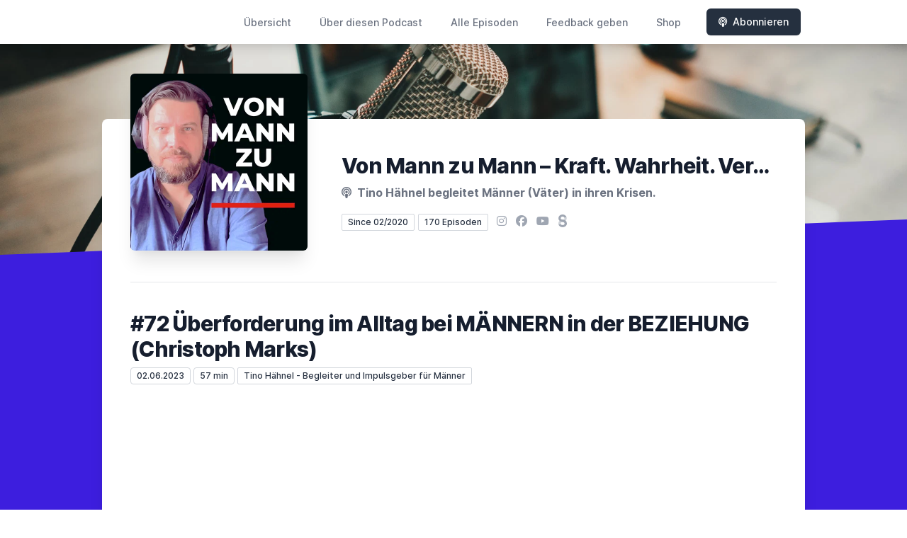

--- FILE ---
content_type: text/html; charset=utf-8
request_url: https://www.vonmann-zumann.de/episode/72-ueberforderung-im-alltag-bei-maennern-in-der-beziehung
body_size: 83041
content:
<!DOCTYPE html>
<html lang='de'>
<head>
<meta content='text/html; charset=UTF-8' http-equiv='Content-Type'>
<meta content='width=device-width, initial-scale=1.0' name='viewport'>
<meta content='no-cache' name='turbolinks-cache-control'>
<title>#72 Überforderung im Alltag bei MÄNNERN in der BEZIEHUNG (Christoph Marks) | Von Mann zu Mann – Kraft. Wahrheit. Verantwortung.</title>
<meta content='Von Mann zu Mann – Staffel 2: Vaterkraft stärkenKraft. Wahrheit. Verantwortung.Tino Hähnel begleitet Männer in Krisen, Trennung, Vaterschaft &amp;amp; Beziehung. Staffel 2 geht tiefer: Raus aus dem Hamsterrad – rein in deine Stärke als Mann &amp;amp; Vater.' name='description'>
<meta content='Mann sein, Männlichkeit, Podcast, Abenteuer, Talk, Gespräch, Von Mann zu Mann, Apple Podcast, Spotify Podcast' name='keywords'>
<link href='https://www.vonmann-zumann.de/feed/mp3' rel='alternate' title='Von Mann zu Mann – Kraft. Wahrheit. Verantwortung.' type='application/rss+xml'>
<meta content='app-id=1559397569' name='apple-itunes-app'>
<link href='https://www.vonmann-zumann.de/episode/72-ueberforderung-im-alltag-bei-maennern-in-der-beziehung-christoph-marks' rel='canonical'>
<link rel="icon" type="image/x-icon" href="https://bcdn.letscast.fm/media/7i1dqi8cixd7d86w1yp0pq2o1675?t=1757940628" />
<link href='https://bcdn.letscast.fm/media/podcast/fdc427d8/artwork-3000x3000.jpg?t=1757876061&amp;width=180&amp;height=180&amp;quality=80&amp;optimizer=image' rel='apple-touch-icon'>
<meta content='https://www.vonmann-zumann.de/episode/72-ueberforderung-im-alltag-bei-maennern-in-der-beziehung' property='og:url'>
<meta content='website' property='og:type'>
<meta content='Von Mann zu Mann – Kraft. Wahrheit. Verantwortung.' property='og:site_name'>
<meta content='#72 Überforderung im Alltag bei MÄNNERN in der BEZIEHUNG (Christoph Marks)' property='og:title'>
<meta content='Von Mann zu Mann – Staffel 2: Vaterkraft stärkenKraft. Wahrheit. Verantwortung.Tino Hähnel begleitet Männer in Krisen, Trennung, Vaterschaft &amp;amp; Beziehung. Staffel 2 geht tiefer: Raus aus dem Hamsterrad – rein in deine Stärke als Mann &amp;amp; Vater.' property='og:description'>
<meta content='https://bcdn.letscast.fm/media/podcast/fdc427d8/artwork-3000x3000.jpg?t=1757876061&amp;width=1400&amp;height=1400&amp;quality=80' property='og:image'>
<meta content='player' name='twitter:card'>
<meta content='#72 Überforderung im Alltag bei MÄNNERN in der BEZIEHUNG (Christoph Marks)' name='twitter:title'>
<meta content='https://www.vonmann-zumann.de/episode/72-ueberforderung-im-alltag-bei-maennern-in-der-beziehung-christoph-marks?layout=twitter-player' name='twitter:player'>
<meta content='https://dts.podtrac.com/redirect.mp3/op3.dev/e/letscast.fm/track/https://lc.podcast-hosting.org/lcdn.letscast.fm/media/podcast/fdc427d8/episode/d0a7f9aa.mp3?t=1684790507&amp;awCollectionId=lc-80001&amp;awEpisodeId=d0a7f9aa' name='twitter:player:stream'>
<meta content='audio/mpeg' name='twitter:player:stream:content_type'>
<meta content='440' name='twitter:player:width'>
<meta content='440' name='twitter:player:height'>
<meta content='Von Mann zu Mann – Staffel 2: Vaterkraft stärkenKraft. Wahrheit. Verantwortung.Tino Hähnel begleitet Männer in Krisen, Trennung, Vaterschaft &amp;amp; Beziehung. Staffel 2 geht tiefer: Raus aus dem Hamsterrad – rein in deine Stärke als Mann &amp;amp; Vater.' name='twitter:description'>
<meta content='https://bcdn.letscast.fm/media/podcast/fdc427d8/artwork-3000x3000.jpg?t=1757876061&amp;width=1400&amp;height=1400&amp;quality=80' name='twitter:image'>
<meta name="csrf-param" content="authenticity_token" />
<meta name="csrf-token" content="u89nKQOAkNgHv3L0t7AfKEyfEUgDz7e31d7MdUmzhBVeQjmeJ5DUPANfRpN/rRbsP02jwFTNEVfvhmN9I/tHyw==" />

<link rel="stylesheet" media="screen" href="/packs/css/application-10c23002.css" data-turbolinks-track="reload" />
<script src="/packs/js/site/application-486f59e6c780e42a768f.js" data-turbolinks-track="reload"></script>
<style>
  section.bg-gray-800 {
    background-color: #3d1ede !important;
  }
  polygon.text-gray-800 {
    color: #3d1ede !important;
  }
</style>
<style>
  .border-teal-400, .border-teal-500, .border-teal-700 {
    color: #25303f !important;
  }
  .bg-teal-400 {
    background-color: #25303f !important;
  }
  .bg-teal-600 {
    background-color: #25303f !important;
  }
  .border-teal-400 {
    border-color: #25303f !important;
  }
</style>
</head>
<body>
<nav class='top-0 absolute bg-white z-50 w-full flex flex-wrap items-center justify-between px-2 py-3 navbar-expand-lg shadow-lg'>
<div class='container px-4 mx-auto flex flex-wrap items-center justify-between'>
<div class='w-full relative flex justify-between lg:w-auto lg:static lg:block lg:justify-start cursor-pointer' onclick='toggleNavbar(&#39;collapse-navbar&#39;)'>
<div class='text-gray-500 text-lg font-medium ml-1 lg:hidden'>
Episode
</div>
<button class='cursor-pointer text-xl leading-none px-3 py-1 border border-solid border-transparent rounded bg-transparent block lg:hidden outline-none focus:outline-none'>
<i class='text-gray-500 fas fa-bars'></i>
</button>
</div>
<div class='lg:flex flex-grow items-center lg:bg-transparent lg:shadow-none hidden' id='collapse-navbar'>
<hr class='my-4 lg:hidden'>
<div class='lg:hidden'>
<ul class='mx-auto flex flex-col justify-end list-none' style='max-width: 980px;'>
<li class='flex items-center'>
<a class='text-lg mb-4 lg:mb-0 lg:ml-8 inline-flex items-center px-1 pt-1 border-b-2 border-transparent lg:text-sm font-medium leading-5 hover:border-gray-300 text-gray-500 focus:outline-none focus:border-teal-700 transition duration-150 ease-in-out hover:text-gray-900' href='https://www.vonmann-zumann.de/'>
Übersicht
</a>
</li>
<li class='flex items-center'>
<a class='text-lg mb-4 lg:mb-0 lg:ml-8 inline-flex items-center px-1 pt-1 border-b-2 border-transparent lg:text-sm font-medium leading-5 hover:border-gray-300 text-gray-500 focus:outline-none focus:border-teal-700 transition duration-150 ease-in-out hover:text-gray-900' href='https://www.vonmann-zumann.de/about#about'>
Über diesen Podcast
</a>
</li>
<li class='flex items-center'>
<a class='text-lg mb-4 lg:mb-0 lg:ml-8 inline-flex items-center px-1 pt-1 border-b-2 border-transparent lg:text-sm font-medium leading-5 hover:border-gray-300 text-gray-500 focus:outline-none focus:border-teal-700 transition duration-150 ease-in-out hover:text-gray-900' href='https://www.vonmann-zumann.de/index#episodes'>
Alle Episoden
</a>
</li>
<li class='flex items-center'>
<a class='text-lg mb-4 lg:mb-0 lg:ml-8 inline-flex items-center px-1 pt-1 border-b-2 border-transparent lg:text-sm font-medium leading-5 hover:border-gray-300 text-gray-500 focus:outline-none focus:border-teal-700 transition duration-150 ease-in-out hover:text-gray-900' href='https://www.vonmann-zumann.de/feedback#feedback'>
Feedback geben
</a>
</li>
<li class='flex items-center'>
<a class='text-lg mb-4 lg:mb-0 lg:ml-8 inline-flex items-center px-1 pt-1 border-b-2 border-transparent lg:text-sm font-medium leading-5 hover:border-gray-300 text-gray-500 focus:outline-none focus:border-teal-700 transition duration-150 ease-in-out hover:text-gray-900' href='https://von-mann-zu-mann.myspreadshop.de/all' rel='noopener noreferrer' target='_blank'>
Shop
</a>
</li>
<li class='flex items-center'>
<a href='https://www.vonmann-zumann.de/subscribe#subscribe'>
<button class='subscribe-button mb-4 lg:mb-0 mt-3 lg:mt-0 lg:ml-8 relative inline-flex items-center px-4 py-2 border border-transparent text-sm leading-5 font-medium rounded-md text-white bg-teal-400 shadow-sm hover:bg-teal-500 focus:outline-none focus:border-teal-700 focus:shadow-outline-teal active:bg-teal-700 transition ease-in-out duration-150 cursor-pointer'>
<i class='fas fa-podcast mr-2'></i>
Abonnieren
</button>
</a>
</li>
</ul>
</div>
<div class='hidden lg:block self-center container'>
<ul class='mx-auto flex flex-row justify-end list-none' style='max-width: 980px;'>
<li class='flex items-center'>
<a class='text-lg mb-4 lg:mb-0 lg:ml-8 inline-flex items-center px-1 pt-1 border-b-2 border-transparent lg:text-sm font-medium leading-5 hover:border-gray-300 text-gray-500 focus:outline-none focus:border-teal-700 transition duration-150 ease-in-out hover:text-gray-900' href='https://www.vonmann-zumann.de/'>
Übersicht
</a>
</li>
<li class='flex items-center'>
<a class='text-lg mb-4 lg:mb-0 lg:ml-8 inline-flex items-center px-1 pt-1 border-b-2 border-transparent lg:text-sm font-medium leading-5 hover:border-gray-300 text-gray-500 focus:outline-none focus:border-teal-700 transition duration-150 ease-in-out hover:text-gray-900' href='https://www.vonmann-zumann.de/about'>
Über diesen Podcast
</a>
</li>
<li class='flex items-center'>
<a class='text-lg mb-4 lg:mb-0 lg:ml-8 inline-flex items-center px-1 pt-1 border-b-2 border-transparent lg:text-sm font-medium leading-5 hover:border-gray-300 text-gray-500 focus:outline-none focus:border-teal-700 transition duration-150 ease-in-out hover:text-gray-900' href='https://www.vonmann-zumann.de/index'>
Alle Episoden
</a>
</li>
<li class='flex items-center'>
<a class='text-lg mb-4 lg:mb-0 lg:ml-8 inline-flex items-center px-1 pt-1 border-b-2 border-transparent lg:text-sm font-medium leading-5 hover:border-gray-300 text-gray-500 focus:outline-none focus:border-teal-700 transition duration-150 ease-in-out hover:text-gray-900' href='https://www.vonmann-zumann.de/feedback'>
Feedback geben
</a>
</li>
<li class='flex items-center'>
<a class='text-lg mb-4 lg:mb-0 lg:ml-8 inline-flex items-center px-1 pt-1 border-b-2 border-transparent lg:text-sm font-medium leading-5 hover:border-gray-300 text-gray-500 focus:outline-none focus:border-teal-700 transition duration-150 ease-in-out hover:text-gray-900' href='https://von-mann-zu-mann.myspreadshop.de/all' rel='noopener noreferrer' target='_blank'>
Shop
</a>
</li>
<li class='flex items-center'>
<a href='https://www.vonmann-zumann.de/subscribe'>
<button class='subscribe-button mb-4 lg:mb-0 mt-3 lg:mt-0 lg:ml-8 relative inline-flex items-center px-4 py-2 border border-transparent text-sm leading-5 font-medium rounded-md text-white bg-teal-400 shadow-sm hover:bg-teal-500 focus:outline-none focus:border-teal-700 focus:shadow-outline-teal active:bg-teal-700 transition ease-in-out duration-150 cursor-pointer'>
<i class='fas fa-podcast mr-2'></i>
Abonnieren
</button>
</a>
</li>
</ul>
</div>
<div class='hidden lg:block'></div>
</div>
</div>
</nav>

<div class='mt-13 lg:mt-15' id='root'>
<main>
<section class='relative block bg-gray-100' style='height: 300px;'>
<div class='absolute top-0 w-full h-full bg-center bg-cover' style='background-image: url(&quot;https://bcdn.letscast.fm/media/b5s0qv5ucroarq8yoon3u0hbn80k?t=1757940628&amp;optimizer=image&amp;quality=90&quot;);'>
<span class='w-full h-full absolute opacity-0 bg-black' id='blackOverlay'></span>
</div>
<div class='top-auto bottom-0 left-0 right-0 w-full absolute pointer-events-none overflow-hidden' style='height: 70px; transform: translateZ(0px);'>
<svg class='absolute bottom-0 overflow-hidden' preserveaspectratio='none' version='1.1' viewbox='0 0 2560 100' x='0' xmlns='http://www.w3.org/2000/svg' y='0'>
<polygon class='text-gray-800 fill-current' points='2560 0 2560 100 0 100'></polygon>
</svg>
</div>
</section>
<section class='relative py-16 bg-gray-800'>
<div class='container mx-auto px-0 md:px-4 max-w-5xl'>
<div class='relative flex flex-col min-w-0 break-words bg-white w-full mb-6 shadow-xl md:rounded-lg -mt-64'>
<div class='px-4 sm:px-10'>
<div class='flex flex-wrap lg:flex-no-wrap justify-center lg:justify-start'>
<div class='relative mb-0' style='min-width: 250px;'>
<a href='https://www.vonmann-zumann.de/'>
<img alt='Von Mann zu Mann – Kraft. Wahrheit. Verantwortung. Cover' class='podcast-cover shadow-xl h-auto align-middle rounded-md border-none -my-16' height='250' src='https://bcdn.letscast.fm/media/l4ylnwkj29t5kpewr3k1lezsyt3s?t=1757940628&amp;optimizer=image&amp;quality=80&amp;height=500&amp;width=500' width='250'>
</a>
</div>
<div class='w-full mt-24 lg:mt-12 text-center overflow-hidden lg:ml-12 lg:text-left lg:my-12'>
<h1 class='podcast-title text-2xl leading-8 font-extrabold tracking-tight text-gray-900 sm:text-3xl sm:leading-9 mb-2 truncate'>
Von Mann zu Mann – Kraft. Wahrheit. Verantwortung.
</h1>
<div class='leading-normal mt-0 mb-4 text-gray-500 font-bold text-xs md:text-base'>
<i class='fas fa-podcast mr-1 text-gray-500 text-xs md:text-base'></i>
Tino Hähnel begleitet Männer (Väter) in ihren Krisen.
</div>
<div class='flex flex-col lg:flex-row justify-start'>
<div class='lg:mr-2'>
<span class='badge inline-flex items-center px-2 rounded-sm text-xs font-medium bg-white text-gray-800 border border-gray-300 py-0.5'>
Since 02/2020
</span>
<a href='https://www.vonmann-zumann.de/index'>
<span class='badge inline-flex items-center px-2 rounded-sm text-xs font-medium bg-white text-gray-800 border border-gray-300 py-0.5'>
170 Episoden
</span>
</a>
</div>
<div class='mt-2 lg:mt-0'>
<a class='social-icon mx-1 text-gray-400 hover:text-gray-500' href='https://instagram.com/vonmannzumann.podcast' rel='noopener noreferrer' target='_blank' title='Instagram'>
<span class='sr-only'>Instagram</span>
<i class='fab fa-instagram text-base'></i>
</a>
<a class='social-icon mx-1 text-gray-400 hover:text-gray-500' href='https://www.facebook.com/profile.php?id=100067451028781' rel='noopener noreferrer' target='_blank' title='Facebook'>
<span class='sr-only'>Facebook</span>
<i class='fab fa-facebook text-base'></i>
</a>
<a class='social-icon mx-1 text-gray-400 hover:text-gray-500' href='https://www.youtube.com/channel/UCAaZ_83rUZB0QFp_Ve_g3Fg' rel='noopener noreferrer' target='_blank' title='YouTube'>
<span class='sr-only'>YouTube</span>
<i class='fab fa-youtube text-base'></i>
</a>
<a class='social-icon mx-1 text-gray-400 inline' href='https://steadyhq.com/vonmannzumann' rel='noopener noreferrer' target='_blank' title='Steady'>
<span class='sr-only'>Steady</span>
<svg style='display: inline !important; padding-bottom: 3px;' viewbox='0 0 46 67' width='12px' xmlns='http://www.w3.org/2000/svg'>
<path d='M23.0006 39.569L23.0006 39.5764C22.4192 39.6955 21.5471 39.8741 20.3843 40.1123C17.9189 40.6001 16.0098 41.5298 14.6569 42.9017C13.3039 44.2735 12.6275 45.9044 12.6275 47.7945C12.6275 48.4369 12.6944 49.046 12.8283 49.6217L1.05798 53.2367C0.352658 51.264 0 49.1756 0 46.9714C0 42.2767 1.56338 38.1918 4.6902 34.7165C7.81701 31.2412 12.2065 28.9548 17.8588 27.8574C20.136 27.5208 21.8462 27.2416 22.9895 27.0195V27.0168C23.5963 26.8999 24.5064 26.6858 25.72 26.3745C30.34 25.4712 32.65 23.0626 32.65 19.1486C32.65 18.7881 32.6257 18.436 32.577 18.0921C32.538 17.8164 32.4833 17.535 32.413 17.27L43.9548 13.73C44.6383 15.6897 44.98 17.8082 44.98 20.0518C44.98 24.8089 43.48 28.7831 40.48 31.9745C37.48 35.166 33.4 37.3036 28.24 38.3875C25.9144 38.9383 24.1679 39.3321 23.0006 39.569Z' opacity='0.5' style='fill: currentColor'></path>
<path d='M23 0.000978133C29.0177 0.0504559 34.1616 1.97701 38.455 5.78071C41.077 8.10357 42.9087 10.7545 43.9503 13.7337L32.4111 17.274C32.0261 15.8288 31.1758 14.5419 29.86 13.413C28.0695 11.877 25.7913 11.0802 23 11.0228C22.9184 11.0218 22.8225 11.0195 22.74 11.0195C19.8 11.0195 17.4 11.8173 15.54 13.413C13.68 15.0088 12.75 16.9206 12.75 19.1486C12.75 23.0626 15.06 25.4712 19.68 26.3745C21.1554 26.6627 22.2608 26.8776 22.9963 27.0193V27.0168C24.1396 27.2393 25.8546 27.5195 28.1412 27.8574C33.7935 28.9548 38.183 31.2412 41.3098 34.7165C44.4366 38.1918 46 42.2767 46 46.9714C46 52.3368 43.9105 57.0162 39.7314 61.0097C35.5523 65.0033 30.0353 67 23 67C15.9647 67 10.4477 65.0033 6.26864 61.0097C3.80693 58.6573 2.07027 56.0669 1.05865 53.2386L12.8289 49.6246C13.191 51.1784 14.0408 52.4889 15.3784 53.5562C17.2124 55.0194 19.7529 55.7511 23 55.7511C26.2471 55.7511 28.7876 55.0194 30.6216 53.5562C32.4556 52.0929 33.3726 50.1723 33.3726 47.7945C33.3726 45.9044 32.6961 44.2735 31.3432 42.9017C29.9902 41.5299 28.0811 40.6001 25.6157 40.1123C24.4533 39.8742 23.5814 39.6956 23 39.5765V39.58C21.7045 39.3173 19.7578 38.9198 17.16 38.3875C12 37.3036 7.92003 35.166 4.92001 31.9745C1.92 28.7831 0.420013 24.8089 0.420013 20.0518C0.420013 14.3915 2.59499 9.63453 6.94501 5.78071C11.295 1.92688 16.53 0 22.65 0C22.7631 0 22.8877 0.000488523 23 0.00146557V0.000978133Z' style='fill: currentColor'></path>
</svg>
</a>
</div>
</div>
</div>
</div>
<div id='content'>
<div class='mt-6 py-10 border-t border-gray-200'>
<div class='flex flex-wrap justify-center'>
<div class='w-full'>
<h1 class='text-2xl leading-8 font-extrabold tracking-tight text-gray-900 sm:text-3xl sm:leading-9'>
#72 Überforderung im Alltag bei MÄNNERN in der BEZIEHUNG (Christoph Marks)
</h1>
<p class='text-gray-500 mt-2 mb-8 text-xs md:text-sm'>
<span class='badge inline-flex items-center px-2 rounded text-xs font-medium bg-white text-gray-800 border border-gray-300 py-0.5'>
02.06.2023
</span>
<span class='badge inline-flex items-center px-2 rounded text-xs font-medium bg-white text-gray-800 border border-gray-300 py-0.5'>
57 min
</span>
<span class='badge inline-flex items-center mt-1 md:mt-0 px-2 rounded-sm text-xs font-medium bg-white text-gray-800 border border-gray-300 py-0.5'>
Tino Hähnel - Begleiter und Impulsgeber für Männer
</span>
</p>
<div class='player-container shadow-xl rounded-lg border' style='background-color: #F5F5F5; border-color:#3d1ede;'>
<div data-template='/podlove/player/templates/variant-xl-no-title.html?20240301' id='player'></div>
<script>
  window
    .podlovePlayer("#player", {"version":5,"show":{"title":"Von Mann zu Mann – Kraft. Wahrheit. Verantwortung.","subtitle":"Tino Hähnel – Männer auf dem Weg in ihre Vaterkraft.","summary":"\u003cdiv\u003e\u003cstrong\u003eVon Mann zu Mann – Staffel 2: Vaterkraft stärken\u003c/strong\u003e\u003cbr\u003eKraft. Wahrheit. Verantwortung.\u003cbr\u003eTino Hähnel begleitet Männer in Krisen, Trennung, Vaterschaft \u0026amp; Beziehung. Staffel 2 geht tiefer: \u003cstrong\u003eRaus aus dem Hamsterrad – rein in deine Stärke als Mann \u0026amp; Vater.\u003c/strong\u003e\u003c/div\u003e","poster":"https://lcdn.letscast.fm/media/podcast/fdc427d8/artwork-300x300.jpg?t=1757876061","link":"https://vonmann-zumann.jimdofree.com"},"title":"#72 Überforderung im Alltag bei MÄNNERN in der BEZIEHUNG (Christoph Marks)","subtitle":"","summary":"\u003cdiv\u003eSichere dir dein KOSTENLOSES Erstgespräch:\u003cbr\u003e\u003ca href=\"https://susanne-mqle8s.manus.space/\"\u003e\u003cstrong\u003e\u003cem\u003eErstgespräch\u003c/em\u003e\u003c/strong\u003e\u003c/a\u003e\u003c/div\u003e\u003cbr\u003e\u003cbr\u003e\u003cdiv\u003eMänner sind häufig überfordert – von der Balance zwischen Berufsleben und Familienleben, von der Konkurrenz am Arbeitsmarkt und dem Druck, immer alles und jeden zu erfüllen. In dieser Folge, mit meinem Gast \u003cstrong\u003e\u003cem\u003eChristoph Marks\u003c/em\u003e\u003c/strong\u003e werden wir uns tiefer mit der Überforderung im Alltag bei Männern auseinandersetzen und einige praktische Tipps anbieten, um die Last zu mildern. Es ist an der Zeit, den Druck zu senken und wieder ein Gefühl der Zufriedenheit zurückzugewinnen!\u003c/div\u003e\u003cdiv\u003e\u003cbr\u003e\u003c/div\u003e\u003cdiv\u003eHier geht‘s zu Mark ⤵️\u0026nbsp;\u003c/div\u003e\u003cdiv\u003e🖥Website: \u003ca href=\"https://christophmarks.de/\"\u003ehttps://christophmarks.de\u003c/a\u003e\u003c/div\u003e\u003cbr\u003e\u003cbr\u003e\u003cdiv\u003e▶︎ \u003cstrong\u003e“Männer erzählen, was wirklich zählt” \u003c/strong\u003e100% Fakten! jeden Monat neue Folgen für dich\u003cbr\u003e\u003cbr\u003eAlles über Tino Hähnel und die Möglichkeiten mit ihm zusammenarbeiten\u003cbr\u003ezu können:\u003cbr\u003e▶︎ Zur Homepage: \u003ca href=\"https://www.vonmann-zumann.de/\"\u003ehttps://www.vonmann-zumann.de/\u003c/a\u003e\u003cbr\u003e▶︎ Sein \u003ca href=\"https://books.apple.com/de/book/ma-nner-der-neuen-zeit-e-book/id6445729664\"\u003e\u003cstrong\u003e\u003cem\u003eBuch\u003c/em\u003e\u003c/strong\u003e\u003c/a\u003e\u003cstrong\u003e\u003cem\u003e\u003cbr\u003e\u003c/em\u003e\u003c/strong\u003e▬▬▬▬▬\u003cbr\u003eMehr zu Tino auf den\u003cstrong\u003e\u003cem\u003e sozialen Medien:\u003c/em\u003e\u003c/strong\u003e\u003cbr\u003e▶︎ Tino Hähnel auf \u003ca href=\"https://www.instagram.com/vonmannzumann.podcast/\"\u003e\u003cstrong\u003e\u003cem\u003eInstagram\u003c/em\u003e\u003c/strong\u003e\u003c/a\u003e\u003cstrong\u003e\u003cem\u003e\u003cbr\u003e\u003c/em\u003e\u003c/strong\u003e\u003cstrong\u003e▶︎ \u003c/strong\u003eTino Hähnel auf \u003ca href=\"https://www.youtube.com/@vonmannzumann.podcast?sub_confirmation=1\"\u003e\u003cstrong\u003e\u003cem\u003eYouTube\u003c/em\u003e\u003c/strong\u003e\u003c/a\u003e\u003cstrong\u003e\u003cem\u003e\u003cbr\u003e\u003c/em\u003e\u003c/strong\u003e\u003cstrong\u003e▶︎ \u003c/strong\u003eTino Hähnel auf \u003ca href=\"https://www.facebook.com/vonmannzumann\"\u003e\u003cstrong\u003e\u003cem\u003eFacebook\u003c/em\u003e\u003c/strong\u003e\u003c/a\u003e\u003cbr\u003e▬▬▬▬▬\u003cbr\u003eDen Von Mann zu Mann Podcast gibt es auch auf:\u003cbr\u003e▶︎ \u003ca href=\"https://open.spotify.com/show/3a3JQlNAcEEgM5wnB40JaN?si=b7b8342cd9f14170\"\u003e\u003cstrong\u003e\u003cem\u003eSpotify\u003c/em\u003e\u003c/strong\u003e\u003c/a\u003e\u003cbr\u003e▶︎ \u003ca href=\"https://podcasts.apple.com/de/podcast/von-mann-zu-mann-podcast-%C3%BCber-das-leben-eines-mannes/id1559397569\"\u003e\u003cstrong\u003e\u003cem\u003eApple\u003c/em\u003e\u003c/strong\u003e\u003c/a\u003e\u003cbr\u003e▬▬▬▬▬\u003cbr\u003eHier kannst du Tino und seine Arbeit unterstützen:\u003cbr\u003e▶︎ \u003ca href=\"https://steadyhq.com/de/vonmannzumann/about\"\u003e\u003cstrong\u003e\u003cem\u003eSteady\u003c/em\u003e\u003c/strong\u003e\u003c/a\u003e\u003cbr\u003e▶︎ \u003ca href=\"https://www.paypal.com/paypalme/tinohaehnel?country.x=DE\u0026amp;locale.x=de_DE\"\u003e\u003cstrong\u003e\u003cem\u003ePaypal\u003c/em\u003e\u003c/strong\u003e\u003c/a\u003e\u003cbr\u003e▶︎ \u003ca href=\"https://von-mann-zu-mann.myspreadshop.de/\"\u003e\u003cstrong\u003e\u003cem\u003eMerchandise\u003c/em\u003e\u003c/strong\u003e\u003c/a\u003e\u003cbr\u003e▬▬▬▬▬\u003cbr\u003eVielen Dank, dass du da bist, dein Tino\u003cbr\u003eFeedback und Kooperationsanfragen gerne an folgende Email-Adresse:\u003cbr\u003e\u003ca href=\"mailto:support@vonmann-zumann.de\"\u003esupport@vonmann-zumann.de\u003c/a\u003e\u003cbr\u003e\u003cbr\u003e🎧 \u003cstrong\u003eDir gefällt der Podcast? \u003cbr\u003e\u003c/strong\u003eDann lass es uns wissen! \u003cstrong\u003eAbonniere\u003c/strong\u003e, \u003cstrong\u003ebewerte\u003c/strong\u003e und \u003cstrong\u003eteile\u003c/strong\u003e ihn mit anderen, die davon profitieren können. Deine Unterstützung bringt uns weiter und inspiriert noch mehr Menschen! 🙌\u003c/div\u003e","publicationDate":"2023-06-02T06:00:00.000+02:00","poster":"https://lcdn.letscast.fm/media/podcast/fdc427d8/artwork-300x300.jpg?t=1757876061","duration":"00:57:29","link":"https://www.vonmann-zumann.de/episode/72-ueberforderung-im-alltag-bei-maennern-in-der-beziehung-christoph-marks","audio":[{"url":"https://dts.podtrac.com/redirect.mp3/op3.dev/e/letscast.fm/track/https://lc.podcast-hosting.org/lcdn.letscast.fm/media/podcast/fdc427d8/episode/d0a7f9aa.mp3?t=1684790507\u0026awCollectionId=lc-80001\u0026awEpisodeId=d0a7f9aa","size":111241467,"title":"MP3 Audio (mp3)","mimeType":"audio/mpeg"}],"visibleComponents":["controlChapters","controlSteppers","episodeTitle","poster","progressbar","showTitle","subtitle","tabAudio","tabChapters","tabFiles","tabShare","tabInfo","tabTranscripts"],"files":[{"url":"https://dts.podtrac.com/redirect.mp3/op3.dev/e/letscast.fm/track/https://lc.podcast-hosting.org/lcdn.letscast.fm/media/podcast/fdc427d8/episode/d0a7f9aa.mp3?t=1684790507\u0026awCollectionId=lc-80001\u0026awEpisodeId=d0a7f9aa","size":111241467,"title":"MP3 Audio (mp3)","mimeType":"audio/mpeg"}],"chapters":[{"start":"00:00:00","title":"Opening","href":"https://books.apple.com/de/book/ma-nner-der-neuen-zeit-e-book/id6445729664","image":"https://bcdn.letscast.fm/media/variants/fkcoedtdnygjfvz2g7ey1qecq98t/fb80f063b5a05590a13c315fb51db60875eb9df7d532af69832088c65b12c647"},{"start":"00:00:23","title":"Herzlich Willkommen","href":"https://books.apple.com/de/book/ma-nner-der-neuen-zeit-e-book/id6445729664","image":"https://bcdn.letscast.fm/media/variants/p11afit2gff2ynkhe8d9okdhku2r/fb80f063b5a05590a13c315fb51db60875eb9df7d532af69832088c65b12c647"},{"start":"00:01:46","title":"Vorstellung von Christoph","href":"https://christophmarks.de","image":"https://bcdn.letscast.fm/media/variants/0wpzrz1243y6iv3ql3deaqtgusz7/fb80f063b5a05590a13c315fb51db60875eb9df7d532af69832088c65b12c647"},{"start":"00:03:21","title":"Christophs Werdegang","href":"https://christophmarks.de","image":"https://bcdn.letscast.fm/media/variants/fncdglfnhoy1e8jwycby2cwzsqyg/fb80f063b5a05590a13c315fb51db60875eb9df7d532af69832088c65b12c647"},{"start":"00:06:16","title":"Wie bist du der Mensch geworden, der du heute bist? ","href":"https://christophmarks.de","image":"https://bcdn.letscast.fm/media/variants/70jdnwjb8bjlbk6isb8jaicwy50v/fb80f063b5a05590a13c315fb51db60875eb9df7d532af69832088c65b12c647"},{"start":"00:09:02","title":"Warum das Thema Konflikt und Kommunikation?","href":"https://christophmarks.de","image":"https://bcdn.letscast.fm/media/variants/2jyb238qz1un17by3tmfala78mv4/fb80f063b5a05590a13c315fb51db60875eb9df7d532af69832088c65b12c647"},{"start":"00:12:46","title":"Der kleine Junge, der Mama glücklich machen will","href":"https://christophmarks.de","image":"https://bcdn.letscast.fm/media/variants/lwrxpw3d9ybzz221cxw7grrcqsp6/fb80f063b5a05590a13c315fb51db60875eb9df7d532af69832088c65b12c647"},{"start":"00:18:24","title":"Wie hast du die Trennung zu deiner Ex-Frau erlebt?","href":"https://christophmarks.de","image":"https://bcdn.letscast.fm/media/variants/7ke5c0xp4paih5avc8nda7e2sydr/fb80f063b5a05590a13c315fb51db60875eb9df7d532af69832088c65b12c647"},{"start":"00:23:51","title":"Was Christoph besonders geholfen hat","href":"https://christophmarks.de","image":"https://bcdn.letscast.fm/media/variants/hktnlz3unnehnxo9jvh8zm0z4oc5/fb80f063b5a05590a13c315fb51db60875eb9df7d532af69832088c65b12c647"},{"start":"00:33:00","title":"Was die Männer aktuell überfordert","href":"https://christophmarks.de","image":"https://bcdn.letscast.fm/media/variants/ukmntt5p7qsr45fefrzt5u23drto/fb80f063b5a05590a13c315fb51db60875eb9df7d532af69832088c65b12c647"},{"start":"00:38:35","title":"Der Reifeprozess des erwachsenen Mannes","href":"https://christophmarks.de","image":"https://bcdn.letscast.fm/media/variants/kqjphgmfnjdlyh76zpt2fvn9fdpz/fb80f063b5a05590a13c315fb51db60875eb9df7d532af69832088c65b12c647"},{"start":"00:42:53","title":"Coaching für unterschiedliche Lebensbereiche","href":"https://christophmarks.de","image":"https://bcdn.letscast.fm/media/variants/11vjwpjz7l0dkp0sc0d14ct7gdds/fb80f063b5a05590a13c315fb51db60875eb9df7d532af69832088c65b12c647"},{"start":"00:47:40","title":"Abschließende Worte","href":"https://christophmarks.de","image":"https://bcdn.letscast.fm/media/variants/dcrnb18vozjqwtruurb2cadlp5zd/fb80f063b5a05590a13c315fb51db60875eb9df7d532af69832088c65b12c647"},{"start":"00:51:06","title":"Wie kommen und gehen die Männer von dir?","href":"https://christophmarks.de","image":"https://bcdn.letscast.fm/media/variants/h4hh6cpfgdonoz9xazerkx00x11v/fb80f063b5a05590a13c315fb51db60875eb9df7d532af69832088c65b12c647"},{"start":"00:55:41","title":"Bitte um Unterstützung","href":"https://books.apple.com/de/book/ma-nner-der-neuen-zeit-e-book/id6445729664","image":"https://bcdn.letscast.fm/media/variants/45ibrvs3ymg14rqcs1hwc01zy9o0/fb80f063b5a05590a13c315fb51db60875eb9df7d532af69832088c65b12c647"}],"contributors":[{"id":0,"name":"Christoph Marks","email":""}],"transcripts":[{"start":"00:00:00.217","end":"00:00:04.757","speaker":null,"voice":"","text":"Hallo und herzlich willkommen zu dieser neuen Folge von,"},{"start":"00:00:06.052","end":"00:00:12.652","speaker":null,"voice":"","text":"der Podcast für dein Mannsein zwei Punkt 0 von Tino und mit,"},{"start":"00:00:14.424","end":"00:00:18.444","speaker":null,"voice":"","text":"Ich wünsche dir ganz viel Spaß beim Zuhören."},{"start":"00:00:23.687","end":"00:00:32.627","speaker":null,"voice":"","text":"Hallo und herzlich willkommen. Es ist wieder Podcast Time von Nansmann und er strahlt in die Kamera. Er hat schon gezeigt, da ist er."},{"start":"00:00:32.978","end":"00:00:46.238","speaker":null,"voice":"","text":"Meine heutiger Gast, ein wundervoller Mann und wir haben heute nicht so eine weite Reise, eher im Süden von Hamburgs und ich ähm ich weiß es gar nicht äh Christoph, wo bin ich da Mitte Osten? Ich weiß es nicht. Wäre ja so ein Nordost, ne?"},{"start":"00:00:46.715","end":"00:00:56.615","speaker":null,"voice":"","text":"Ja, genau. Ihr habt jetzt schon gehört, ich sage erstmal, und dann stelle ich ihn gleich vor, erstmal ganz herzliches Hallo lieber Christoph. Marx, schön, dass du bei mir im Podcast bist. Ja moin."},{"start":"00:00:56.942","end":"00:01:04.082","speaker":null,"voice":"","text":"Tino. Und hallo Männer. Schön, euch zu sprechen, schön euch äh zu euch zu sprechen und mit dir zu sprechen,"},{"start":"00:01:04.747","end":"00:01:14.107","speaker":null,"voice":"","text":"Ich danke dir, weil äh ich fand das so cool. Äh du hast mich angefragt und hast gesagt, hey, das kann ich mir vorstellen. Habe ich gesagt, okay, musste ich erst mal schauen, äh aber"},{"start":"00:01:14.397","end":"00:01:17.697","speaker":null,"voice":"","text":"das passt und wir haben gesagt, ey, wir machen eine coole Podcast-Aufnahme."},{"start":"00:01:18.313","end":"00:01:27.253","speaker":null,"voice":"","text":"Und es soll ja heute darum gehen, es ist ja auch etwas, was aus deiner ganz persönlichen Lebensgeschichte auch entstanden ist, nämlich aus einem gewissen"},{"start":"00:01:27.505","end":"00:01:40.705","speaker":null,"voice":"","text":"da kommen wir aber gleich. Äh es soll auf jeden Fall für dich heute als Mann oder auch als Frau, wenn du zuhörst äh darüber wir werden uns oder ich werde mich heute mit Christoph über das Thema unterhalten, über Forderungen im Alltag bei Männern"},{"start":"00:01:40.999","end":"00:01:46.159","speaker":null,"voice":"","text":"auf die ja Beziehung äh dort hat er was erlebt, dort bringt er was mit."},{"start":"00:01:47.048","end":"00:01:56.108","speaker":null,"voice":"","text":"Aber ich werde Ihnen kurz vorstellen, ich habe schon gesagt, Christoph Marx so 1985er Jahrgang, ich habe gesagt, ein würziger Jahrgang er fand's witzig"},{"start":"00:01:56.546","end":"00:02:01.706","speaker":null,"voice":"","text":"Genau. Äh genau hat viele Jahre als Jador und Konflikt"},{"start":"00:02:01.649","end":"00:02:13.029","speaker":null,"voice":"","text":"gearbeitet, äh sein persönliches Highlight, sagt er selbst 216, hat er Flüchtlingshelfer in Kommunikation und Deeskalation ausgebildet, hat auch für die Polizei ein bisschen was gemacht,"},{"start":"00:02:13.659","end":"00:02:24.639","speaker":null,"voice":"","text":"Und sein äh ja finde ich schon sehr beeindruckend mit 29 jungen Jahren veröffentliche er im Jahre 2015 sein erstes eigenes Buch mit dem Titel,"},{"start":"00:02:25.461","end":"00:02:33.381","speaker":null,"voice":"","text":"der Konflikte wie dir Vorwürfe dabei helfen Konflikte auf eine tiefere Ebene aufzulösen."},{"start":"00:02:34.094","end":"00:02:42.014","speaker":null,"voice":"","text":"Christoph liebt es. Menschenwissen weiterzugeben, mit dem sie ihr Leben leichter, tiefer und schöner gestalten können und dann,"},{"start":"00:02:42.737","end":"00:02:53.177","speaker":null,"voice":"","text":"Das habe ich aber schon gesagt, kam sein ganz persönlicher Tiefpunkt und das finde ich beeindruckend. Da gab es die Trennung von seiner ersten Frau und trotz zwei gemeinsamer,"},{"start":"00:02:53.836","end":"00:02:56.416","speaker":null,"voice":"","text":"Kinder und was ich so geil finde,"},{"start":"00:02:57.077","end":"00:03:04.457","speaker":null,"voice":"","text":"Sein heutiges Credo, dass Männer wieder glücklich mit ihren Frauen zusammenleben und viele Kinder mit zufriedenen, gemeinsamen Eltern."},{"start":"00:03:05.341","end":"00:03:10.021","speaker":null,"voice":"","text":"Aufwachsen und er sagt, wie wichtig es ist, sich Unterstützung dabei."},{"start":"00:03:11.004","end":"00:03:16.644","speaker":null,"voice":"","text":"Und ja Christoph, habe ich äh habe ich irgendwas vergessen? Nee, wundervoll. Also fertig,"},{"start":"00:03:17.253","end":"00:03:21.613","speaker":null,"voice":"","text":"Okay, wir können beenden. Christoph."},{"start":"00:03:21.613","end":"00:03:32.893","speaker":null,"voice":"","text":"Ja, so so ist das. Also ich helfe schon. Ich helfe schon richtig lange ähm Menschen weiter, ne? Also es sind knapp 15 Jahre, habe als Therapeut angefangen und dann angefangen Seminare zu geben, weil ich das mal,"},{"start":"00:03:33.374","end":"00:03:39.254","speaker":null,"voice":"","text":"ich hab's selbst erst erfahren irgendwann ähm dass es möglich ist Konflikte so zu lösen, dass beide Seiten"},{"start":"00:03:39.550","end":"00:03:50.170","speaker":null,"voice":"","text":"gewinnen am Ende, dass beide Seiten rausgehen und sagen, geil. Ne und vorher wusste ich dachte ich, es geht eine Hand recht. Der andere hat Schuld und dann einer gewinnt, der andere verliert. So und dann,"},{"start":"00:03:50.677","end":"00:03:56.557","speaker":null,"voice":"","text":"Das erfahren über ein Buch hat mir mein bester Freund damals gegeben und dachte ich wie abgefahren ist das denn? Muss ich lernen."},{"start":"00:03:56.960","end":"00:04:00.920","speaker":null,"voice":"","text":"Ja und das hat dazu geführt, immer wenn ich so was finde, dann denke ich, alles klar, muss ich lernen,"},{"start":"00:04:01.641","end":"00:04:06.921","speaker":null,"voice":"","text":"Habe ich das gelernt, diese Mediationsausbildung gemacht und dann habe ich angefangen, das Leuten zu zeigen. Habe ein Buch geschrieben."},{"start":"00:04:08.474","end":"00:04:15.314","speaker":null,"voice":"","text":"Und und und. Also Thema Kommunikation, Thema Konflikte dazu lösen, da ist ja eine Unzufriedenheit und nicht, dass die,"},{"start":"00:04:16.270","end":"00:04:21.010","speaker":null,"voice":"","text":"da bleibt und dann immer wieder kommt, immer wieder kommt und sich äußert in Form von irgendwie,"},{"start":"00:04:21.617","end":"00:04:31.097","speaker":null,"voice":"","text":"Butterglocke steht aufm Tisch, also keine Ahnung, ja, diese ganzen Platzhalterstreit, sondern wirklich an einem wirklichen Ursache, das zu lösen. So, ähm,"},{"start":"00:04:32.303","end":"00:04:40.403","speaker":null,"voice":"","text":"Und dann bin ich vor, ja, jetzt ein bisschen über zwei Jahren ähm habe ich mich entschieden, nur noch mit Männern zu arbeiten. Ja."},{"start":"00:04:41.846","end":"00:04:48.266","speaker":null,"voice":"","text":"Und vor allem in dem Bereich Beziehung. Also die Beziehung mit der Partnerin wieder schön zu machen,"},{"start":"00:04:49.038","end":"00:04:57.858","speaker":null,"voice":"","text":"Wieder Liebe reinzubringen, da wieder Nähe reinzubringen, diese wieder halt gerne Konflikte zu stoppen und wichtig, die sexuell sexuelle Ebene wiederzubeleben."},{"start":"00:04:58.527","end":"00:05:07.947","speaker":null,"voice":"","text":"Und das ist was, was ich erlebt hatte dann erzähle ich gern noch ein bisschen was drüber. Es ist ja ähm ja tatsächlich mit mit Schmerz, auch mit Scham,"},{"start":"00:05:09.158","end":"00:05:11.438","speaker":null,"voice":"","text":"ähm äh verbunden, aber dieser Punkt,"},{"start":"00:05:12.228","end":"00:05:20.928","speaker":null,"voice":"","text":"Wo ich jetzt weiß, dass es so vielen Männern auch so geht in einer Beziehung zu sein und dann läuft viele Jahre nichts im Bett mit der Watnerin. Mhm. Haben sie's eher wie so zwei Geschwister nebeneinander her?"},{"start":"00:05:22.338","end":"00:05:32.718","speaker":null,"voice":"","text":"Und ähm ja dieses diese eine Kränkung dadurch schon zu erleben oder eine Hilflosigkeit hey ich wünsche mir aber Sex, aber dann hm,"},{"start":"00:05:33.681","end":"00:05:36.441","speaker":null,"voice":"","text":"mich ab und dann fühle ich mich irgendwie wie so ein kleiner Bubi."},{"start":"00:05:37.903","end":"00:05:44.983","speaker":null,"voice":"","text":"Abgelehnt zu sein, hm und da kam ich, da kam ich nicht weiter damals, auch nicht mit meinen meinen Konfliktskills, ja. Ja."},{"start":"00:05:46.059","end":"00:05:57.279","speaker":null,"voice":"","text":"Ähm und dann bin ich bin ich selbst eine eine Schule, was Männlichkeit durchgeht, habe mit Mentoren gearbeitet zum Thema wie halte ich denn also wie bin ich als Mann in Beziehung? Mhm."},{"start":"00:05:57.951","end":"00:06:01.371","speaker":null,"voice":"","text":"Diese grundsätzliche Spannung aufrecht zwischen Mann und Frau."},{"start":"00:06:02.479","end":"00:06:10.039","speaker":null,"voice":"","text":"Und nimm sie nicht immer wieder raus, indem ich dann wie so ein kleiner Junge in Beziehung bin. Ja. Ja und ne und,"},{"start":"00:06:11.049","end":"00:06:19.089","speaker":null,"voice":"","text":"Ja, das ist ein Aspekt der Arbeit, die ich heute mache. Das finde ich so interessant, aber für mich ist es äh,"},{"start":"00:06:19.808","end":"00:06:33.488","speaker":null,"voice":"","text":"Ganz persönlich mal, wie wie also so mache ich das in jeder Folge wirklich mit dem Gast zusammen, mit dem Mann zusammen, mit den Menschen ähm weil ich glaube, es ist immer so wichtig ist so auch immer diese Brücke zu gehen. Äh wie seid ihr da auch so ein bisschen hingekommen?"},{"start":"00:06:34.284","end":"00:06:43.764","speaker":null,"voice":"","text":"Also wie seid ihr der Mensch geworden durch was teilweise und äh lass uns doch nochmal einsteigen, was mich interessieren äh würde ist, wie wie äh"},{"start":"00:06:44.132","end":"00:06:56.552","speaker":null,"voice":"","text":"hast du deine Kindheit, deine Jugend äh und und deinen jungen Erwachsenenalter wahrgenommen? Äh wie hast du's mit deinen äh Eltern so wahrgenommen? Was ist da passiert, um da die Brücke hinzukriegen, ähm weil ich glaube,"},{"start":"00:06:57.393","end":"00:07:07.053","speaker":null,"voice":"","text":"as hat schon einen Anteil, dass du heute da bist, wo du bist, zumindest aus meiner Sicht. Ja, ja, definitiv. Also ich bin erstmal, ich bin mit meiner Mutter groß geworden und mit drei Schwestern."},{"start":"00:07:08.137","end":"00:07:14.417","speaker":null,"voice":"","text":"Absolut im im Frauenhaushalt. Ja. Ich bin der Zweite, also meine große Schwester, die hat am meisten,"},{"start":"00:07:15.289","end":"00:07:22.909","speaker":null,"voice":"","text":"abbekommen, sage ich mal so. Meine Mutter, die schon auch überfordert war alleine und natürlich auch irgendwie frustriert."},{"start":"00:07:23.472","end":"00:07:27.072","speaker":null,"voice":"","text":"Und ähm ja,"},{"start":"00:07:27.901","end":"00:07:40.441","speaker":null,"voice":"","text":"Also viel, viel weibliche Sozialisationen habe ich erlebt. Also ich habe als Junge auch viel viel geweint im Kindergarten, in der Grundschule, auch nachher im Gymnasium sogar. Da ist mir manchmal vor allen Leuten noch die Tränen gekommen sind so."},{"start":"00:07:40.883","end":"00:07:41.123","speaker":null,"voice":"","text":"Also,"},{"start":"00:07:42.278","end":"00:07:49.358","speaker":null,"voice":"","text":"auch irgendwelche Gefühle, die ganz schwer für mich zu ertragen waren, aber die ich gar nicht so handeln konnte. Mhm. Ja? Ähm,"},{"start":"00:07:51.901","end":"00:07:55.021","speaker":null,"voice":"","text":"Mein Vater alle zwei Wochen am Wochenende gesehen."},{"start":"00:07:57.815","end":"00:08:04.875","speaker":null,"voice":"","text":"Ein achtsamer Mann. Also meine Frau auch nicht meine Frau, meine Mutter auch. Mhm. Ganz ganz tolle Werte."},{"start":"00:08:05.704","end":"00:08:13.484","speaker":null,"voice":"","text":"Also an an Zwischenmenschlichkeit, an wirklich was was Gutes in der Welt machen, was Sinnvolles,"},{"start":"00:08:14.137","end":"00:08:21.277","speaker":null,"voice":"","text":"Also so, das steckt mir auch immer so so tief drin so oder wenn ich was machen will, dann will ich auch das sinnvoll ist, dass es irgendwie was Gutes bringt in der Welt."},{"start":"00:08:22.491","end":"00:08:28.371","speaker":null,"voice":"","text":"Auf der anderen Seite auch ein ein Riesenerwartungsdruck. Mhm. Ja, ich kam auch richtig viele Sachen falsch machen."},{"start":"00:08:29.272","end":"00:08:36.752","speaker":null,"voice":"","text":"So und diese diese äh diese Spannung. Ähm in mir."},{"start":"00:08:43.054","end":"00:08:44.894","speaker":null,"voice":"","text":"Hm ja,"},{"start":"00:08:47.760","end":"00:09:01.920","speaker":null,"voice":"","text":"Würde äh lass lass mich kurz zwischen frag mal was nach. Ja also ähm klar ich äh zumindest aus meiner Sicht merke ich äh da ist ja was, ne? Also da fühlt sich ja noch was an so. Ähm also weil du,"},{"start":"00:09:02.533","end":"00:09:11.233","speaker":null,"voice":"","text":"Ich sehe bei dir aus meiner Sicht so das Thema Kommunikation, da da ist ja was drauf, ne? Also warum grade das Thema Kommunikation und warum,"},{"start":"00:09:11.860","end":"00:09:22.420","speaker":null,"voice":"","text":"diese Idee, dass äh dass es meistens was mit Konflikten zu tun hat. Hast du bei deinen äh Eltern, ich habe jetzt rausgehört, sie waren getrennt, geschieden so ähm"},{"start":"00:09:22.806","end":"00:09:33.726","speaker":null,"voice":"","text":"dort fehlende Kommunikation oder hat die Kommunikation bei ihnen zu Konflikten geführt oder er war das gar nicht Rosenkrieg, so dass ich glaube ja, weil du sagst, ähm sie haben viele Werte gehabt,"},{"start":"00:09:34.671","end":"00:09:39.531","speaker":null,"voice":"","text":"dass dass das ist so, das beißt sich für mich so ein bisschen, aber wie hast du's wahrgenommen,"},{"start":"00:09:40.334","end":"00:09:51.134","speaker":null,"voice":"","text":"Das ist eine geile Frage. Das ist sehr geil, weil ich habe ich weiß, dass sie sich ziemlich dolle gestritten haben, sehr heftig. Ich habe aber keine Erinnerung daran. Aber meine Schwester erinnert das noch, meine Große,"},{"start":"00:09:52.064","end":"00:10:01.784","speaker":null,"voice":"","text":"Ja. Ähm weil die haben sich sehr früh getrennt. Da war ich noch keine drei, vielleicht sogar noch zwei Jahre alt. Mhm. Ähm also die haben sich sehr heftig gestritten. Mhm."},{"start":"00:10:03.253","end":"00:10:15.073","speaker":null,"voice":"","text":"Und dann aber die Art, also als sie dann das einigermaßen geklärt haben, die haben immer darauf geachtet, gut übereinander zu sprechen, vor uns. Ah und das war schon schön. Das haben die echt gut gemacht."},{"start":"00:10:15.830","end":"00:10:20.990","speaker":null,"voice":"","text":"Die haben sich nie nie schlecht gemacht voreinander. Ja. Oder vor uns oder,"},{"start":"00:10:22.113","end":"00:10:31.833","speaker":null,"voice":"","text":"Für uns war der andere nicht der böse oder der Schlechte, sondern das war sehr schade, dass es so war oder war dann auch okay oder war richtig so, dass es so war."},{"start":"00:10:34.185","end":"00:10:41.865","speaker":null,"voice":"","text":"Also daraus könnte ich jetzt schließen, dass äh dass es vielleicht genau das ist, wo du sagst, das ist dir so wichtig, dass die Menschen und gerade in dem Falle dann,"},{"start":"00:10:42.332","end":"00:10:47.312","speaker":null,"voice":"","text":"äh sexuelle Beziehung oder vielleicht auch andere Beziehungsformen, aber Mann und Frau,"},{"start":"00:10:47.887","end":"00:10:56.827","speaker":null,"voice":"","text":"hauptsächlich ähm vernünftig miteinander kommunizieren, äh vernünftig, dass das austauschen, weil du eben halt erlebt hast, dass es so per se."},{"start":"00:10:58.212","end":"00:11:11.532","speaker":null,"voice":"","text":"Ziehen. Du hast keine direkte äh Erfahrung dran, aber trotzdem Streit, aber und du du wünscht dir eben halt was anderes und dadurch, dass dich geformt, dich geprägt hat und das eben halt in die Welt bringen möchtest. Talent, was auch immer."},{"start":"00:11:12.148","end":"00:11:18.808","speaker":null,"voice":"","text":"Genau, vielleicht auch vielleicht auch dieser Anteil, ja meine Eltern haben sich getrennt und mir so sehr wünschen, dass die zusammengeblieben wären,"},{"start":"00:11:19.413","end":"00:11:29.493","speaker":null,"voice":"","text":"Und jetzt helfe ich, jetzt helfe ich Paaren auch dabei zusammenzubleiben. Äh jetzt ist es nicht so zwangsläufig so. Es gibt wirklich Bedingungen, dass das sehr gut,"},{"start":"00:11:30.008","end":"00:11:33.008","speaker":null,"voice":"","text":"Zu gehen, weil es nicht zusammen passt, aber,"},{"start":"00:11:33.924","end":"00:11:44.784","speaker":null,"voice":"","text":"Das ist schon der Wunsch. Ich sehe schon viele Paare, die sich zu früh zu früh trennen, weil es so irgendwie wir haben so eine Wegwerfgesellschaft, ne. Oh ja, passen ihm ist nicht mehr schön. Okay, trennen wir uns."},{"start":"00:11:45.402","end":"00:11:48.042","speaker":null,"voice":"","text":"Und das so mit Kindern sehe ich so, ist nicht so einfach,"},{"start":"00:11:48.490","end":"00:11:56.710","speaker":null,"voice":"","text":"Mhm. Also dann einfach so trennen, nee, das Kind, das lohnt sich schon, zu sagen dann investiere ich die Zeit und es braucht eine Veränderung in mir und"},{"start":"00:11:57.015","end":"00:12:04.935","speaker":null,"voice":"","text":"in unserer Beziehung, also so geht es nicht weiter, sondern such dir die Unterstützung und ändere die Dinge. Die Beziehung."},{"start":"00:12:06.179","end":"00:12:20.519","speaker":null,"voice":"","text":"Weist dich auf Dinge hin, wo du Probleme hast mit bestimmten Situationen, die in dir sind. Es ist nicht deine Frau das Problem und sie denkt, du bist das Problem, aber so ist das nicht, sondern oder zum Teil auch, aber es gibt so einen riesengroßen Bereich, was wir selbst,"},{"start":"00:12:21.393","end":"00:12:32.373","speaker":null,"voice":"","text":"dadurch lernen können, anders machen können, Fähigkeiten nicht zu zu eskalieren. Mhm. Äh nicht so wütend zu zu explodieren oder schöne Momente nicht immer kaputt zu machen. Mhm."},{"start":"00:12:33.033","end":"00:12:38.433","speaker":null,"voice":"","text":"Oder wie wir mit Frust umgehen oder was also so viel, was wir selbst lernen können."},{"start":"00:12:38.894","end":"00:12:42.794","speaker":null,"voice":"","text":"Dann ist das ein guter Anlass dazu, wenn wir schon Kinder miteinander haben, zu sagen, okay."},{"start":"00:12:43.944","end":"00:12:58.404","speaker":null,"voice":"","text":"Dann hast du äh einen anderen Aspekt sehe ich da drin noch und zwar ähm ähm das ist auch ist auch eine Parallele, was bei vielen Männern ist, mit denen ich arbeite, die das erlebt haben, das ist der Mutter nicht so gut ging,"},{"start":"00:12:59.545","end":"00:13:08.365","speaker":null,"voice":"","text":"Dass sie ein bisschen überfordert war oder ein bisschen depressiv oder so was und der kleine Junge aha wir sind egozentrisch."},{"start":"00:13:08.790","end":"00:13:19.830","speaker":null,"voice":"","text":"Wir denken, alles liegt an uns und gerade wenn kein kein hm Mann da ist, kein Vater da ist, der sagt, hey, der zu dem Jungen hingeht, sagt, ey, du kriegst es mit, deiner Mutter geht's grad nicht so gut, ne, aber ich kümmere mich darum."},{"start":"00:13:20.358","end":"00:13:29.058","speaker":null,"voice":"","text":"Ja und wenn der Mann das nicht tut, der wenn der Vater das nicht tut, dann denkt der Junge, oh meiner Mama geht's nicht gut, ich muss es wieder gutmachen, ich muss sie retten"},{"start":"00:13:29.324","end":"00:13:40.904","speaker":null,"voice":"","text":"Ich muss sie glücklich machen. Also der denkt, weißt du, wir sind ja so egozentrisch als Kinder. Wir denken, wenn ich meinen Teller nicht aufesse, dann regnet es morgen. Ja, ja. Alles liegt an mir."},{"start":"00:13:42.099","end":"00:13:51.159","speaker":null,"voice":"","text":"Wenn meine Mutter leidet und depressiv ist und es ihr nicht gut geht und ich merke das, ob sie's jetzt so bewusst sagt oder ich kriege das einfach mit, ich kriege das ja mit. Mhm."},{"start":"00:13:51.884","end":"00:14:00.884","speaker":null,"voice":"","text":"Übernehme ich Verantwortung und dann entsteht dieser Teil der denkt, ich muss es Mutti recht machen, ich muss dafür sorgen, dass Mutti glücklich ist,"},{"start":"00:14:01.742","end":"00:14:09.542","speaker":null,"voice":"","text":"Und dieser Anteil, wenn der dann nicht abgelöst und abgenabelt wird, der überträgt sich auf die Partnerin später. Und dann gehe ich raus mit diesem Selbstverständnis."},{"start":"00:14:10.492","end":"00:14:17.452","speaker":null,"voice":"","text":"Ich muss ich muss meine Partnerin glücklich machen. Ich bin dafür verantwortlich und das führt dazu,"},{"start":"00:14:18.513","end":"00:14:21.993","speaker":null,"voice":"","text":"Wenn ich irgendwie aber was grad dagegen habe, wenn ich ein Nein habe in mir,"},{"start":"00:14:22.969","end":"00:14:31.309","speaker":null,"voice":"","text":"Sie möchte aber und ich, nein, ich will jetzt hier ungestört arbeiten und sie sagt, nee Christoph, ich will jetzt das dies und das. Dass ich dann sage, hm ja, okay."},{"start":"00:14:32.295","end":"00:14:41.055","speaker":null,"voice":"","text":"Mhm. Und dann mich verbiege. Und harmonisiere, ich möchte keinen Streit, sondern ich möchte, dass es gut ist."},{"start":"00:14:41.775","end":"00:14:45.255","speaker":null,"voice":"","text":"Das ist ein Anteil, der den viele Männer, die zu mir haben,"},{"start":"00:14:46.042","end":"00:14:57.262","speaker":null,"voice":"","text":"dieses sich verbiegen nicht dazu zu stehen, so ist es. Das sind meine Wünsche und ich sage ja, ich sage nein. Nein, ich sage die ganze Zeit jain und ich frage erst mal, wie ist es für sie, bevor ich sage, wie es für mich ist?"},{"start":"00:14:58.591","end":"00:15:01.711","speaker":null,"voice":"","text":"Und ja das,"},{"start":"00:15:03.038","end":"00:15:09.278","speaker":null,"voice":"","text":"Ähm das funktioniert nicht. Das war richtig. Ein schöner Einwand."},{"start":"00:15:09.682","end":"00:15:19.642","speaker":null,"voice":"","text":"Ja, super, also das das finde ich sehr hörenswert, finde ich auch sehr, sehr stark, dass das jetzt nochmal mit also aus meiner Sicht äh mit reingebracht hast. Es ich glaube, das hört man nicht so oft so dieses"},{"start":"00:15:20.298","end":"00:15:30.438","speaker":null,"voice":"","text":"diesen Input jetzt nochmal zur zur Mutter zur heiligen Frau, zur zur heiligen Mutter eben halt nochmal mitzugeben, hey äh so so könnte es unter anderem sein, dass wir meistens äh"},{"start":"00:15:30.819","end":"00:15:35.019","speaker":null,"voice":"","text":"eventuell bei den Beziehungen äh bei der Partner Endeffekt der kleine,"},{"start":"00:15:35.590","end":"00:15:43.690","speaker":null,"voice":"","text":"Junge sind so äh das nochmal aufzuzeigen, ne? Genau. Ne und immer, wenn wir der kleine Junge sind, dann machen wir sie zur Mutti, also Partnerin"},{"start":"00:15:43.809","end":"00:15:46.629","speaker":null,"voice":"","text":"und dann zerstören wir die sexuelle Ebene."},{"start":"00:15:47.239","end":"00:15:55.279","speaker":null,"voice":"","text":"Oder beeinträchtigen, die das fließt nicht. Die die Mutti hat keinen Bock auf ihren kleinen Jungen. Und wenn wir sie zur Mutti machen und uns zum Jungen, das ist einer der Gründe, warum,"},{"start":"00:15:56.151","end":"00:16:03.951","speaker":null,"voice":"","text":"auf der sexuellen Ebene das nicht funktioniert. Mhm. Und das ist was mit Reifung und mit Abnabeln und von ich gehe aus der Frauenwelt raus,"},{"start":"00:16:04.659","end":"00:16:10.119","speaker":null,"voice":"","text":"in die Männerwelt, das ist schon was, wo wo bin ich denn Mann? Und das habe ich erst sehr, sehr, das war einer der,"},{"start":"00:16:10.582","end":"00:16:16.222","speaker":null,"voice":"","text":"einer der AHs, die ich erst sehr spät erkannt habe nachdem meine Ehe schon auseinander war"},{"start":"00:16:16.532","end":"00:16:25.352","speaker":null,"voice":"","text":"Weil ich immer wieder diese gleiche emotionelle Abhängigkeit von Frauen erlebt habe zu ich verbiege mich, ich verbiege mich und im Heute nein, das muss ich nochmal sagen, weil nach der."},{"start":"00:16:26.417","end":"00:16:35.957","speaker":null,"voice":"","text":"Historie fragst, ist mir klar, warum bin ich Mediator geworden? Warum habe ich das gelernt, Konflikte zu lösen? Ja, verdammt noch mal, weil ich Angst hatte vor Konflikten."},{"start":"00:16:36.527","end":"00:16:37.427","speaker":null,"voice":"","text":"Ich wollte Harmonie."},{"start":"00:16:38.831","end":"00:16:51.491","speaker":null,"voice":"","text":"Ich wollte Konflikte beiden gut geht, also voll Harmonie süchtig. Es ist Geist, eine geile Kompetenz, die dabei rausgekommen ist und okay. Das Buch ist wunderbar. Es ist ein ganz, ganz dolles Werkzeug. Nur letztendlich"},{"start":"00:16:51.821","end":"00:16:57.161","speaker":null,"voice":"","text":"meine Motivation. Ich will Konflikte vermeiden. Und ja ähm,"},{"start":"00:16:58.926","end":"00:17:08.926","speaker":null,"voice":"","text":"Ja das funktioniert auch nicht. Ja, es führt dazu, wie es bei mir geführt hat, dass ich immer weniger in Beziehung da war. Ich habe immer mehr von mir versteckt,"},{"start":"00:17:09.412","end":"00:17:19.072","speaker":null,"voice":"","text":"Um mich nicht zu zeigen, um keine Probleme zu machen und irgendwann habe ich mich überhaupt gar nicht mehr wahrgenommen. Die Wünsche habe ich, die Sehnsüchte, ich habe einfach alles gesagt, ist egal, wir machen alles so, wie du willst."},{"start":"00:17:20.170","end":"00:17:25.750","speaker":null,"voice":"","text":"Dann war ich sehr hilflos, weil ähm weil ich auch nicht mehr attraktiv war in einer Beziehung."},{"start":"00:17:27.650","end":"00:17:35.450","speaker":null,"voice":"","text":"So können wir im Umkehrschluss mal anders äh lass mich das bitte umdrehen, wenn du das nicht äh sagen danke"},{"start":"00:17:35.879","end":"00:17:48.599","speaker":null,"voice":"","text":"Mama für den Streit mit Papa und äh danke, dass ihr euch getrennt haben, weil das ist da des wunderschönen rausgekommen. Klar für die beiden, aber vielleicht haben sie auch gewählt. So, aber daraus ist deine Gabe, dein Talent entstanden, anderen Menschen darin zu helfen."},{"start":"00:17:49.381","end":"00:17:56.261","speaker":null,"voice":"","text":"Für die beiden war das vielleicht nicht so, aber das dürfen die die sind erwachsen, die dürfen das für sich entscheiden. Äh für dich war das vielleicht cool."},{"start":"00:17:57.007","end":"00:18:03.847","speaker":null,"voice":"","text":"Letztendlich an mich, sondern für viele, viele Frauen und für Kinder, die da jetzt davon profitieren. Ja."},{"start":"00:18:06.450","end":"00:18:19.770","speaker":null,"voice":"","text":"Sehr viele das jetzt ähm anders erleben. Danke an die Eltern äh von Christoph. Äh ganz herzliche Grüße von Tino. Das ist mein Papa. Da ist er. Äh seht ihr im YouTube-Video. Christoph, aber jetzt lass uns noch"},{"start":"00:18:20.143","end":"00:18:28.063","speaker":null,"voice":"","text":"Das habe ich ja auch eingangs gesagt und du hast ja auch gesagt, da möchtest du auch drauf eingehen, es gab ja nun mal diese vielleicht mögen die, die Zuhörer das auch"},{"start":"00:18:28.443","end":"00:18:37.743","speaker":null,"voice":"","text":"hören. Ähm auch wenn's schmerzvoll für dich war. Es du bist ja in deinem Leben an einen Punkt gekommen wo du ja sage ich mal,"},{"start":"00:18:39.498","end":"00:18:45.798","speaker":null,"voice":"","text":"Die Trennung von deiner Frau und und zu deinen Kindern wie hast du die Zeit erlebt? Wie ist es dazu äh gekommen,"},{"start":"00:18:47.293","end":"00:18:49.813","speaker":null,"voice":"","text":"Äh da möchte gar nicht so viel fragen. Erzähl einfach."},{"start":"00:18:53.676","end":"00:18:56.676","speaker":null,"voice":"","text":"Also dass ich das als Tiefpunkt erlebt habe, das war erst danach."},{"start":"00:18:57.655","end":"00:19:09.715","speaker":null,"voice":"","text":"Das war erst nach der okay. Ich habe die Zeit davor habe ich einfach mich ganz wenig wahrgenommen, habe einfach irgendwo so eine Leere gefühlt und ein bisschen eine Ohnmacht und dann habe ich eine andere Frau."},{"start":"00:19:10.042","end":"00:19:15.622","speaker":null,"voice":"","text":"Kennengelernt und bei der habe ich Kribbeln und Leidenschaft gespürt und gemerkt, huch, das wünsche ich mir eigentlich in meinem Leben."},{"start":"00:19:16.551","end":"00:19:22.491","speaker":null,"voice":"","text":"Und dann habe ich mit der anderen Frau was angefangen. Und dann haben wir uns getrennt und dann bin ich ausgezogen."},{"start":"00:19:23.330","end":"00:19:32.090","speaker":null,"voice":"","text":"Und dann lief es aber mit der anderen ähnlich und dann war wieder eine andere, dann du liefst wieder ähnlich und dann habe ich erst realisiert, sag mal, was mache ich denn da?"},{"start":"00:19:32.962","end":"00:19:41.362","speaker":null,"voice":"","text":"Ich mache etwas immer ähnlich und jetzt sitze ich, hatte eine sehr, sehr schöne Wohnung, jetzt oben über Hamburgs und Blick. Das war ganz geil. Ja. Aber dann saß ich da alleine."},{"start":"00:19:43.242","end":"00:19:55.722","speaker":null,"voice":"","text":"Und meine Kinder, die sind immer wieder, die hatten da auch Zimmer und es sind immer wieder also die Hälfte der Woche waren die bei mir, aber ich hatte diese diese eine krasse Einsamkeit. Mhm."},{"start":"00:19:56.566","end":"00:20:10.726","speaker":null,"voice":"","text":"Da und habe gemerkt, so habe ich mir das nicht gewünscht. So, dann habe ich andere Kinder gesehen, die dann oder andere Familien, die dann im Urlaub sind mit ihren Kindern und dann sind die irgendwie zwölf, 13 Jahre alt und da habe ich gemerkt, oh,"},{"start":"00:20:12.284","end":"00:20:15.104","speaker":null,"voice":"","text":"Das werde ich nicht erleben. So mit,"},{"start":"00:20:16.488","end":"00:20:23.328","speaker":null,"voice":"","text":"als Familie zusammen. Und das war das war dieser."},{"start":"00:20:25.276","end":"00:20:28.796","speaker":null,"voice":"","text":"Das war ein ja eine richtig krasse Traurigkeit."},{"start":"00:20:32.008","end":"00:20:40.948","speaker":null,"voice":"","text":"Gras. Also du hast da in deiner Wohnung äh wunderschöner Blick über Hamburg gesessen und hast eine Lehre gespürt äh,"},{"start":"00:20:41.901","end":"00:20:50.601","speaker":null,"voice":"","text":"hast du Wut empfunden, Aggression, hast du irgendwo raufgeklopft, irgendwas gegen die Wand geworfen, hast gesagt, was soll das? Oder wie konnte wie können wir uns das vorstellen? Was welche,"},{"start":"00:20:52.020","end":"00:20:53.460","speaker":null,"voice":"","text":"wie wie war das für dich da,"},{"start":"00:20:55.063","end":"00:21:06.163","speaker":null,"voice":"","text":"Oder war's einfach nur so er eher ohnmächtig. Ich ohnmächtig dieser aus dieser Ohnmacht, wo ganz langsam immer mehr aufgewacht war. Ich war so ohnmächtig und konnte ich nichts anderes sehen. Dann habe ich diese andere Frau,"},{"start":"00:21:06.703","end":"00:21:10.903","speaker":null,"voice":"","text":"So meine ganze Leidenschaft, meine ganzen Wünsche an Lebendigkeit, auch sie projiziert,"},{"start":"00:21:12.302","end":"00:21:21.542","speaker":null,"voice":"","text":"Sie hatten einen Kinderwunsch, hat einfach den den tollen Papa in mir gesehen, hat das auf mich projiziert. Ah, oh, das war das war Licht richtig verblendet."},{"start":"00:21:22.207","end":"00:21:29.627","speaker":null,"voice":"","text":"Ja. Das war richtig böse und habe dann mit ihr wieder ganz schwierige Gefühle erlebt, wo wir emotional nicht zusammengekommen sind."},{"start":"00:21:31.869","end":"00:21:39.829","speaker":null,"voice":"","text":"Dann also eher immer wieder so eine Hilflosigkeit, so ein so eine enge, so eine Hilflosigkeit. Und,"},{"start":"00:21:41.172","end":"00:21:48.312","speaker":null,"voice":"","text":"dann war's so in in in Begleitung mit anderen Männern. Männergruppen mit einem männlichen Psychologen."},{"start":"00:21:49.670","end":"00:21:54.170","speaker":null,"voice":"","text":"Ähm oder später mit äh mit einem Mentor. Ja. Ähm,"},{"start":"00:21:56.143","end":"00:22:04.483","speaker":null,"voice":"","text":"Dann einen Blick richten auf diesen Schmerz und da war richtig viel Scham und Schuldgefühl. Oh richtig so,"},{"start":"00:22:05.695","end":"00:22:13.675","speaker":null,"voice":"","text":"Dieses schuldig sein und das hat mich immer wieder ohnmächtig gemacht. Ich habe da gar nicht so viel gefühlt. Gar nicht so dolle Gefühle, sondern eher wenig."},{"start":"00:22:14.328","end":"00:22:17.988","speaker":null,"voice":"","text":"Alles dumpf geworden ist. Ja, okay, auch mit meinen Kindern zusammen. Mhm."},{"start":"00:22:18.775","end":"00:22:29.515","speaker":null,"voice":"","text":"Mit meinen Kindern zusammen, ne, dann waren die denn da die Hälfte der Woche? Ja, aber ich war irgendwie wie so in so einem in so einem Kissen wie in Watte die ganze Zeit. Mhm. Bei dem Teil von mir mal gesagt hat, ey, was tue ich hier meinen Kindern an?"},{"start":"00:22:30.928","end":"00:22:32.908","speaker":null,"voice":"","text":"Was was tue ich in meinen Kindern mal? Hm."},{"start":"00:22:35.088","end":"00:22:36.088","speaker":null,"voice":"","text":"Krass,"},{"start":"00:22:37.355","end":"00:22:46.115","speaker":null,"voice":"","text":"und ja das ein bisschen auseinanderzupflücken. Ja. Von ein Teil ist das nicht schön für die Kinder und zum anderen Teil,"},{"start":"00:22:46.961","end":"00:22:50.861","speaker":null,"voice":"","text":"machen meine Exfrau und ich das so gut für die Kinder auch weiterhin äh."},{"start":"00:22:53.226","end":"00:23:05.046","speaker":null,"voice":"","text":"Ist nicht, wir tun denen was an und das ist so ein bisschen ja bisschen äh übertrieben formuliert. Hm, okay krass. Nur das hat mich total dumpf gemacht und ohnmächtig,"},{"start":"00:23:05.902","end":"00:23:09.022","speaker":null,"voice":"","text":"Und dann auch die Zeit, mit denen auch sehr anstrengend,"},{"start":"00:23:09.575","end":"00:23:17.975","speaker":null,"voice":"","text":"Dann hatte ich mal Zeit mit denen und dann war's aber so was machen wir ja, keine Ahnung, eigentlich kann ich nur hier sitzen und ihr macht irgendwas."},{"start":"00:23:18.685","end":"00:23:30.625","speaker":null,"voice":"","text":"Ja. Und ich kann nicht so mein Herz richtig öffnen für das Spiel und dann spielen wir Autos zusammen oder spielen Verstecken oder so was und lachen dabei, sondern ich war gar nicht so losgelöst, sondern."},{"start":"00:23:32.881","end":"00:23:39.961","speaker":null,"voice":"","text":"Ja eng ja brutal. Ja beim beim Zuhören also ich jetzt äh höre das schon so raus."},{"start":"00:23:40.704","end":"00:23:49.524","speaker":null,"voice":"","text":"Kommt wirklich an jetzt gerade. Total. Also das ist komplettes Abbild jetzt. Äh da kann ich mich gut reinversetzen, wie es gewesen sein könnte. Genau,"},{"start":"00:23:50.769","end":"00:24:03.849","speaker":null,"voice":"","text":"also da äh das passt ja zu dem Titel auch heute, ne, die Überforderung im Alltag bei Männern auf die Beziehung. So, das hat absolut eine eine Auswirkung gehabt. Hast du auch gesagt, du hast es erlebt. So, du hast ja jetzt schon ein bisschen angesprochen, okay"},{"start":"00:24:04.272","end":"00:24:11.412","speaker":null,"voice":"","text":"hast jetzt angefangen, äh dich mit mehr anderen Männern auszutauschen. Ähm mit Therapeuten, so,"},{"start":"00:24:12.077","end":"00:24:14.057","speaker":null,"voice":"","text":"Bisschen hast du's durchgehen lassen."},{"start":"00:24:15.966","end":"00:24:22.986","speaker":null,"voice":"","text":"Würdest du sagen, es haben dir viele kleine Situationen zur zur Lösung oder,"},{"start":"00:24:23.744","end":"00:24:37.424","speaker":null,"voice":"","text":"zur Lösung dieses Problems oder diese Herausforderung geholfen? Waren das Gespräche? Waren das Bücher? Was was hat dir dabei geholfen äh also da saßen schon Männer okay, aber was was hat dir noch mehr geholfen oder,"},{"start":"00:24:38.949","end":"00:24:45.849","speaker":null,"voice":"","text":"Das hat wirklich dazu geführt, dass du heute da bist, wo du bist. Und du gehst natürlich noch weiter, aber da kommen wir noch hm,"},{"start":"00:24:47.483","end":"00:24:59.963","speaker":null,"voice":"","text":"Schritte der Schlüsselsituation ja äh tatsächlich ist es ein Muster, was da überall drin ist und es gibt größere Situationen und kleinere Gespräche. Und dieses Muster ist ja dass ich die Verantwortung trage,"},{"start":"00:25:00.708","end":"00:25:07.728","speaker":null,"voice":"","text":"Also und dass ich die Verantwortung übernehme also das hat mir da,"},{"start":"00:25:09.548","end":"00:25:14.468","speaker":null,"voice":"","text":"immer wieder gut getan oder ob's in kleinen Gesprächen."},{"start":"00:25:16.344","end":"00:25:26.784","speaker":null,"voice":"","text":"Das brockst du dir selber ein. Was also mach mal die Augen auf. Willst du wirklich eine Frau, die mit dir noch zusammen sein will, weil sie Kinder haben will? Sag mal, hä? Siehst du das nicht, dass sie Kinder haben will?"},{"start":"00:25:26.913","end":"00:25:30.213","speaker":null,"voice":"","text":"Übernimmt Verantwortung dafür Christoph, willst du Kinder mit dieser Frau?"},{"start":"00:25:30.955","end":"00:25:45.235","speaker":null,"voice":"","text":"Willst du das? Ja oder nein? Und wenn die Antwort ist nein, weil du grad aus einer Beziehung kommst und dir ist gerade alles zu viel und du fühlst grad wenig, dann ist wahrscheinlich die Antwort, du willst jetzt grade keine weiteren Kinder. Ist das richtig? Ja ist richtig. Ja dann hör auf diese Frau zu treffen."},{"start":"00:25:47.818","end":"00:25:54.458","speaker":null,"voice":"","text":"Okay, also so irgendwie zum zu mir, irgendwie was, was mich zu mir zurückgebracht hat, zu dem,"},{"start":"00:25:55.243","end":"00:25:58.423","speaker":null,"voice":"","text":"Was will ich und dann so wirklich verantwortlich entscheiden,"},{"start":"00:25:59.528","end":"00:26:05.288","speaker":null,"voice":"","text":"was tue ich hier gerade eigentlich? Also nicht so verblendet einfach weil ich Bock habe dieses Gefühl zu fühlen,"},{"start":"00:26:06.496","end":"00:26:09.796","speaker":null,"voice":"","text":"Weitermachen, sondern mir meiner Konsequenzen bewusst zu sein."},{"start":"00:26:12.988","end":"00:26:19.928","speaker":null,"voice":"","text":"Ich ich trage Verantwortung für das, was ich tue und auch für das, was ich nicht tue, trage ich Verantwortung."},{"start":"00:26:21.818","end":"00:26:31.358","speaker":null,"voice":"","text":"Krass und wie dir das Thema Kommunikation, ne? Das ist kommuniziert, du hast es rückreflektiert bekommen durch einen anderen Mann, der dir dann ganz klar gesagt hat, ey,"},{"start":"00:26:31.872","end":"00:26:45.532","speaker":null,"voice":"","text":"das was machst du hier? Natürlich immer mit diese Mittel Loyalität glaube ich äh nehme ich da so wahr äh so wirklich die gegenüber das äh Rückzusagen mit mit liebenden Herzen und zu sagen, hey guck mal genauer hin,"},{"start":"00:26:46.007","end":"00:26:46.787","speaker":null,"voice":"","text":"Guck mal genau hin,"},{"start":"00:26:47.357","end":"00:26:55.457","speaker":null,"voice":"","text":"Genau und da da wurde wurden die Rückmeldungen krasser, weil ich das die ersten Rückmeldungen habe ich so nicht gehört und da waren da waren tatsächlich die Mentoren später."},{"start":"00:26:56.531","end":"00:27:07.571","speaker":null,"voice":"","text":"Die einfach das waren reife Männer, richtig reife wache Männer, die wissen, das bringt mir nichts, wenn die mir über den Kopf streicheln und sagen, ja es fühlt sich so schön an, Sehnsucht sondern zu sagen, Christoph."},{"start":"00:27:09.170","end":"00:27:09.590","speaker":null,"voice":"","text":"Du machst,"},{"start":"00:27:10.763","end":"00:27:22.583","speaker":null,"voice":"","text":"Also bei allem, was du mir erzählst, willst du keine Kinder, also warum triffst du diese Frau? Bullshit. Du machst Bullshit. Machst du da siehst du das? Oder willst du Kinder, wenn du Kinder willst mit dieser Frau, dann trifft sie. Mach ihr Kinder."},{"start":"00:27:23.384","end":"00:27:32.564","speaker":null,"voice":"","text":"Mach das! Oder mach das, mach das mit Absicht, was du tust. Also die haben aufgehört, sehr sehr diplomatisch mit mir zu reden, sondern sehr bums."},{"start":"00:27:33.962","end":"00:27:45.302","speaker":null,"voice":"","text":"So mal richtig Faust rausholen. Komm mal in den Ring rein und jetzt pass mal auf. Erstmal hier guck mal, das das sind jetzt die rein harten Fakten. Technik, was was ist hier los? Auch."},{"start":"00:27:45.809","end":"00:27:47.009","speaker":null,"voice":"","text":"Genau, krass,"},{"start":"00:27:48.051","end":"00:27:58.431","speaker":null,"voice":"","text":"Also du würdest also da äh waren's aber unter anderem auch noch irgendwelche Filme, Musik äh Bücher, die dir irgendwie weitergeholfen haben oder sagst du eher tendenziell Gespräche?"},{"start":"00:28:03.616","end":"00:28:14.536","speaker":null,"voice":"","text":"Hm, also dieses ähm das das rote Buch von dem von dem Björn Leimbach. Mhm. Mhm, mhm. Äh das war hilfreich, weil es mir meine Grenzen aufgezeigt hat."},{"start":"00:28:15.598","end":"00:28:19.078","speaker":null,"voice":"","text":"Und auch aufgezeigt hat, ey, ich habe da Ängste. Mhm."},{"start":"00:28:20.288","end":"00:28:27.128","speaker":null,"voice":"","text":"Wo ich mich immer wieder drumrum schiffe, dadurch, dass ich mir kluge Gedanken mache oder was? Mhm. Und diese Ängste,"},{"start":"00:28:28.390","end":"00:28:37.810","speaker":null,"voice":"","text":"Die werde ich nicht alleine durchleben, durchgehen, wenn ich Angst habe davor, dass die Frau weg ist und ich verbiege mich die ganze Zeit. Dann ist das eine Angst,"},{"start":"00:28:38.274","end":"00:28:48.054","speaker":null,"voice":"","text":"Es ist eine ist eine Mutterangst mhm und die kriege ich nicht jetzt alleine dadurch's verstanden habe. Ach ist eine Mutter Angst, habe ich verstanden, ja cool, es sieht trotzdem noch da."},{"start":"00:28:48.339","end":"00:28:56.079","speaker":null,"voice":"","text":"Hm, ich biege mich trotzdem. Ich muss diese Angst erleben, da durchgehen. Mhm. Und dann erleben, ja, ich bin ja nicht gestorben."},{"start":"00:28:56.576","end":"00:29:07.256","speaker":null,"voice":"","text":"Wo ich die Angst hatte. Das heißt, diese Angst verliert an Bedeutung. Aber erst, wenn ich da durchgehe und das schaffe ich nicht mit einem Buch. Das war ein Auslöser dafür zum Beispiel. Ähm so so ein Männertraining."},{"start":"00:29:07.712","end":"00:29:11.852","speaker":null,"voice":"","text":"Zum Achen daran teilzunehmen und mit Initiationen,"},{"start":"00:29:13.352","end":"00:29:17.352","speaker":null,"voice":"","text":"Durch Initiation durchzugehen und dann auch,"},{"start":"00:29:18.297","end":"00:29:27.097","speaker":null,"voice":"","text":"eine eine Initiativ zur Todesangst zu durchstehen, also Todesängste zu erleben, ja? Mhm."},{"start":"00:29:28.534","end":"00:29:29.074","speaker":null,"voice":"","text":"Und dann."},{"start":"00:29:30.730","end":"00:29:42.850","speaker":null,"voice":"","text":"Da ähm mich trotzdem einzulassen und zu sagen, ja, alles klar, ich gehe jetzt in diese Situation, obwohl ich fuck, ich habe noch nie so viel Angst in meinem ganzen Leben, zumindest tut mir eigentlich mich erinnere und dann mache ich's trotzdem,"},{"start":"00:29:43.451","end":"00:29:50.891","speaker":null,"voice":"","text":"Weil ich dem Rahmen vertraue, weil ich den anderen Männern vertraue, dass ihr wisst, was ihr macht, dass ich darauf vertraue"},{"start":"00:29:51.310","end":"00:29:56.770","speaker":null,"voice":"","text":"Das ist eine Angst ist, wenn ich die durchgehe, dann dann entweder löst sich ein Teil oder ich,"},{"start":"00:29:58.260","end":"00:30:03.540","speaker":null,"voice":"","text":"da mehr Kontrolle, obwohl eine Angst da ist. Auf jeden Fall kann ich dann mit dieser Angst anders umgehen danach,"},{"start":"00:30:04.336","end":"00:30:14.776","speaker":null,"voice":"","text":"Keine Ahnung. Warum auch immer. Also Vertrauen, dass mich das weiterbringt, wenn ich mich darauf einlasse. Mhm. Und dann habe ich mich darauf eingelassen und dann war das so und jetzt ist dieses Gefühl von Todesangst."},{"start":"00:30:16.596","end":"00:30:23.356","speaker":null,"voice":"","text":"Nicht mehr komplett bestimmend wenn's da ist. Es ist nicht mehr das dann nur Todesangst da ist."},{"start":"00:30:24.582","end":"00:30:31.002","speaker":null,"voice":"","text":"Gleichzeitig ist ein anderer Teil, der weiß, ja Todesangst, weißt du, ist ein Gefühl wie alle anderen. Es kommt und geht. Ja,"},{"start":"00:30:31.892","end":"00:30:45.572","speaker":null,"voice":"","text":"Okay, jetzt Todesangst da, alles klar. Ne? Ist interessant, ist schlimm. Mhm. Sag dir, du musst sterben. Stimmt aber nicht. Es ist gleich vorbei. Fühlt sich's anders an. Also der andere Anteil, der ist da. Ich weiß das. Dieses Gefühl kommt und geht. Das heißt, ich bin nicht mehr nur,"},{"start":"00:30:47.025","end":"00:30:50.265","speaker":null,"voice":"","text":"So ein Spielball von meinen Gefühlen, sondern dieser Anteil, der,"},{"start":"00:30:51.382","end":"00:31:00.862","speaker":null,"voice":"","text":"der wahrnimmt, da kommt dieses starke Gefühl, sagt ich muss jetzt unbedingt dies und das, sonst den kann ich ein bisschen in Relation setzen und,"},{"start":"00:31:02.140","end":"00:31:15.400","speaker":null,"voice":"","text":"Ne, das ist jetzt aber auch theoretisch, theoretisch sagen, was es mit mir gemacht hat, aber ich kann sagen, das war diese Erfahrung, die mir das ermöglicht hat, die diesen Freiraum in mir größer machen lassen hat. Ich hab's zumindest einen Fuß zwischen der Tür zwischen Reiz und Reaktion."},{"start":"00:31:16.615","end":"00:31:25.615","speaker":null,"voice":"","text":"Und da war einer dieser Auslöser, dass ich das mit meinem klugen Kopf erkannt habe, das rote Buch. Habe ich erkannt, fuck diesen Punkt, fuck so eine Scheiße."},{"start":"00:31:25.789","end":"00:31:33.649","speaker":null,"voice":"","text":"Mhm. Ist nicht durch ein Buch. Mann, ich muss da durch. Nein, aber genau das will ich doch nicht. Ja. Ja, aber ich muss es, sonst kenne ich nicht weiter. Will ich weiter oder will ich da stehen bleiben?"},{"start":"00:31:34.350","end":"00:31:38.790","speaker":null,"voice":"","text":"Okay, okay. Es gibt keinen anderen Weg. Ich muss da durch."},{"start":"00:31:40.255","end":"00:31:51.175","speaker":null,"voice":"","text":"So war dieser Entscheidungsprozess. Ja, also äh wirklich zu sagen auch äh da ja auch ähm sage ich mal viele Männer noch nicht so bereit sind, die vielleicht auch zuhören äh."},{"start":"00:31:52.678","end":"00:31:57.658","speaker":null,"voice":"","text":"Die sich hier dennoch Input holen möchten und auch wollen ähm,"},{"start":"00:31:58.557","end":"00:32:05.937","speaker":null,"voice":"","text":"Ist auch völlig okay zu sagen, hey äh ich muss jetzt nicht erst mal in Therapie gehen oder ich muss jetzt nicht ein Männercoaching oder dies und jenes machen,"},{"start":"00:32:06.380","end":"00:32:13.640","speaker":null,"voice":"","text":"sagen, hey, es beginnt erstmal vielleicht äh ich nehme bei mir was wahr und äh vielleicht auch nicht und lebe erst mal so weiter. Ist auch völlig okay."},{"start":"00:32:14.401","end":"00:32:23.221","speaker":null,"voice":"","text":"Und äh oder jetzt zu sagen, wie du sagst, hey, ein Buch äh und das kann schon so der erste Step sein. Vielleicht mal mit dem besten Kumpel reden."},{"start":"00:32:24.537","end":"00:32:31.617","speaker":null,"voice":"","text":"So und äh ich denke, wie es bei dir ja auch so ist, wie du gesagt hast, hey, mir ist aber auch wichtig, äh"},{"start":"00:32:31.982","end":"00:32:40.862","speaker":null,"voice":"","text":"Ich weiß, wie äh ich ich komme aus dem Unternehmertum und ich kann dir jetzt von hier zack, zack, zack, äh, Unternehmen gründen und werde erfolgreich. Aber das, was ich jetzt hier mache,"},{"start":"00:32:41.516","end":"00:32:49.856","speaker":null,"voice":"","text":"Das habe ich selbst erlebt. Das ist eine praktische Erfahrung, das sind praktische Erfahrungen. Ich weiß, wovon ich hier rede und dass das mehr merke ich,"},{"start":"00:32:50.329","end":"00:32:57.949","speaker":null,"voice":"","text":"Ich denke auch, die Zuhörer oder auch die auf YouTube, die die sehen, dass das das passt schon und kommt schon an. Also das ist erstmal ganz wichtig."},{"start":"00:32:58.980","end":"00:33:09.360","speaker":null,"voice":"","text":"Aber lass uns doch mal, wir haben ja auch äh über den Titel. Also welche Überforderungen sind es denn jetzt, die da im Alltag, bei den Männern da aufschlagen und und die für diese, ich sage mal,"},{"start":"00:33:10.395","end":"00:33:12.015","speaker":null,"voice":"","text":"schwierige Beziehungen äh,"},{"start":"00:33:13.087","end":"00:33:21.787","speaker":null,"voice":"","text":"führen, ist es ist es die Rolle in der Gesellschaft oder sind das die Erwartungen an die Männer? Ist es die Karriere, Konkurrenz, Selbstoptimierung, was ist es?"},{"start":"00:33:22.980","end":"00:33:25.920","speaker":null,"voice":"","text":"Was nimmst du da wahr? Was sind die Überforderungen?"},{"start":"00:33:27.123","end":"00:33:35.563","speaker":null,"voice":"","text":"Hm ja mehrere Dinge gleichzeitig, wenn viel gleichzeitig kommt. Mhm. Ähm und das ist meistens eine Veränderung, wenn Kinder dazukommen."},{"start":"00:33:36.852","end":"00:33:45.612","speaker":null,"voice":"","text":"Verändert sich was und das ist das ist ähm meine Position ändert sich in meiner Familie."},{"start":"00:33:46.413","end":"00:33:55.353","speaker":null,"voice":"","text":"In meiner Beziehung, wenn wenn da ein Kind kommt, weil das Kind ist dann die Nummer eins am Busen bei der Frau und nicht mehr ich bin die Nummer eins am Busen."},{"start":"00:33:56.397","end":"00:34:04.437","speaker":null,"voice":"","text":"Und das kann eine Verunsicherung machen und diese Verunsicherung kann dann wenn ich dann irgendwie ne irgendwo,"},{"start":"00:34:05.066","end":"00:34:17.546","speaker":null,"voice":"","text":"von der Mutter noch angenabelt bin. Dann denke ich aber, jetzt komme ich nicht mehr an ihre Brust oder so, dann kann das ein existenzielles Gefühl von Abhängigkeit und Liebesentzug und darum sehr, sehr viel Stress machen."},{"start":"00:34:18.083","end":"00:34:23.123","speaker":null,"voice":"","text":"Und dann, wenn es dann, wenn ich dann in diesem Kreislauf bleibe und weiter versuche,"},{"start":"00:34:23.844","end":"00:34:35.484","speaker":null,"voice":"","text":"es recht zu machen. Das heißt, ich bemühe mich, an allen Freunden. Ich gehe zur Arbeit, nach der Arbeit, komme ich nach Hause, bringe den Müll weg. Dann spüle ich alles weg. Dann sagt sie, ja, wieso bist du so spät gekommen? Nicht?"},{"start":"00:34:36.132","end":"00:34:38.112","speaker":null,"voice":"","text":"Äh ich mache die ganze Zeit."},{"start":"00:34:38.761","end":"00:34:52.741","speaker":null,"voice":"","text":"So und dann bringe ich noch die Kinder ins Bett, weil sie hat mich schon angeblafft, dass ich zu spät komme. Aber eigentlich hätte ich schon, habe ich schon zu viel gearbeitet. Das heißt, eigentlich habe ich schon so viel gearbeitet, dass ich erst Erholung gebraucht hätte. Ja. Also ich habe schon mehr gearbeitet, als ich eigentlich wollte."},{"start":"00:34:53.795","end":"00:34:58.175","speaker":null,"voice":"","text":"Und dann komme ich noch nach Hause und mache noch das, was ich nicht wollte und das und das und das und dann sagt sie."},{"start":"00:34:59.430","end":"00:35:11.190","speaker":null,"voice":"","text":"Ey äh du hast das nicht genug gemacht und wenn ich auf diesem Ohr höre, ich versuche es der Frau die ganze Zeit recht zu machen. Ich versuche Harmonie zu haben, dann versetzt mich das innerlich sehr, sehr im sehr, sehr großen Stress."},{"start":"00:35:12.961","end":"00:35:21.481","speaker":null,"voice":"","text":"Und ein Stück weit ist dieser Stress real und normal und da. Es ist so. Wenn ein Kind da ist, heißt es weniger Schlaf, es heißt weniger Sex."},{"start":"00:35:21.648","end":"00:35:31.848","speaker":null,"voice":"","text":"Und es heißt ja und damit, ne, weniger Schlaf allein, weniger Sex heißt, mehr genervt sein, weniger Schlaf, okay, mehr Streit."},{"start":"00:35:32.118","end":"00:35:36.018","speaker":null,"voice":"","text":"Null zu eins so. Mhm. So, ne, das ist ganz normal. Nur,"},{"start":"00:35:36.592","end":"00:35:49.492","speaker":null,"voice":"","text":"ob dann so eine so ein so eine Spirale daraus wird und dann sich diese Unzufriedenheit anhäuft wie so ein Haufen, der dann zwischen Mann und Frau steht und zu sagen, aber du, aber du oder ob's diesen Raum gibt, das wieder abzutragen,"},{"start":"00:35:50.727","end":"00:36:00.247","speaker":null,"voice":"","text":"Emotional zusammenzukommen, auch wenn er seltener ist mit Kindern. Kann sein, dass wir nicht mehr jeden Abend durchtrefft, sondern einmal die Woche oder vielleicht sogar nur alle zwei Wochen, aber es ist egal."},{"start":"00:36:01.519","end":"00:36:09.079","speaker":null,"voice":"","text":"Diesen Raum sich zu schaffen und dann emotional zusammenzukommen, auch körperlich zusammenzukommen. Also die Beziehung weiter wichtig zu nehmen."},{"start":"00:36:10.881","end":"00:36:20.421","speaker":null,"voice":"","text":"Ähm ja ich also das ist schon ein bisschen der Weg da raus. Ja das ist ich wollte erstmal diese Überforderung,"},{"start":"00:36:21.207","end":"00:36:30.447","speaker":null,"voice":"","text":"schreiben, also von außen, ja, existenziell. Ich muss irgendwer muss ja Geld verdienen. Auch was die Männer häufig zu mir sagen, ja, aber ich verdiene das Geld. Ich wünsche mir auch eine Wertschätzung dafür. Ja."},{"start":"00:36:31.730","end":"00:36:34.310","speaker":null,"voice":"","text":"Nicht immer nur, aber das fehlt, aber das fehlt, aber das fehlt."},{"start":"00:36:35.739","end":"00:36:45.679","speaker":null,"voice":"","text":"Das auf der einen Seite ist das so. Das wäre schön, wenn sie das sagt und auf der anderen Seite ist da auch ein Anteil in dir, wo du auch dann einen Antreiber hast zu sagen, das ist nicht genug."},{"start":"00:36:46.971","end":"00:36:52.251","speaker":null,"voice":"","text":"Ich bin erst gut, ich bin erst genug, wenn ich das und das leiste. Nicht,"},{"start":"00:36:53.471","end":"00:37:00.731","speaker":null,"voice":"","text":"Ne, das ist ein Selbstwerthema. Nicht ich bin einfach so wertvoll. Ich bin geil. Guter Mann, bin attraktiv,"},{"start":"00:37:01.492","end":"00:37:11.512","speaker":null,"voice":"","text":"ja fein, ja. Ich wertschätze mich sozusagen den ganzen Tag von früh bis spät, denke ich so, ey, ich bin gut. So und ich bin da, um gute Dinge zu tun, cool. Also nicht,"},{"start":"00:37:11.962","end":"00:37:22.822","speaker":null,"voice":"","text":"Alle anderen sind mir egal, sondern ich bin gut, ich bin da. Nee, das denkst du nicht, sondern du denkst, ich bin nicht genug. Ich muss erst das tun und da haken alle ein. Da hakt der Arbeitgeber ein,"},{"start":"00:37:23.692","end":"00:37:33.652","speaker":null,"voice":"","text":"Mach dir noch, lebt ihr noch eine Schippe drauf, da hakt deine Frau ein, alle haken da irgendwie ein. Ja und bestätigen das. Du musst erst was tun, damit du gut bist. Ja."},{"start":"00:37:35.395","end":"00:37:41.395","speaker":null,"voice":"","text":"Und dann hast du einen ganzen Haufen voll an äußeren Tätigkeiten zu tun und innerem,"},{"start":"00:37:42.101","end":"00:37:52.841","speaker":null,"voice":"","text":"Stress und und Mangel, weil das, was du willst, was dich erfüllt, was dir eine Pause gibt, was dir Kraft gibt und Schönheit und Freude, das dann zu kurz kommt."},{"start":"00:37:55.110","end":"00:38:04.350","speaker":null,"voice":"","text":"Was sind denn die Dinge, die es gilt mit dir zusammen unter anderem, weil da hast du ja auch die Erfahrung gemacht, ja äh zusammen rauszufinden und weiterzugehen,"},{"start":"00:38:04.877","end":"00:38:13.277","speaker":null,"voice":"","text":"Und ich glaube, das ist ja auch äh Zeit für diesen Wandel eben halt von der Vorstellung vom perfekten Mann. Ne, was ist schon der perfekte Mann zu sagen, hey nee, ey"},{"start":"00:38:13.591","end":"00:38:25.051","speaker":null,"voice":"","text":"bist Mensch. Allererste Position und du bist loyal und du du bist wertvoll und du machst schon tolle Sachen und ich glaube, da erlebe ich so viele Männer da draußen, die die schon sich,"},{"start":"00:38:25.510","end":"00:38:34.450","speaker":null,"voice":"","text":"mittlerweile machen und und das höre ich bei dir auch raus. Äh das ist wirklich so ist, wir wir können ja noch kurz bevor wir so langsam zum Ende kommen, auch ähm,"},{"start":"00:38:35.367","end":"00:38:49.147","speaker":null,"voice":"","text":"Wie hast du dann jetzt so ganz konkret, okay, es waren Gespräche, aber was hast du denn nun mal getan, dass du aus aus dem Muster rauskamst und dass du heute eben halt eine coole Beziehung führst und wie erlebst du auch"},{"start":"00:38:49.474","end":"00:38:57.334","speaker":null,"voice":"","text":"das Vorher und Nachher bei deinen ähm ja Klienten das Wort vielleicht du bezeichnest vielleicht anders, für mich Klienten wie wie ist es bei denen,"},{"start":"00:38:58.071","end":"00:39:05.271","speaker":null,"voice":"","text":"Also wie hast du's erst mal äh selbst geschafft? Erste Frage und zweite, wie wie ist es bei deinen Klienten, Kunden, wie auch immer, Männern."},{"start":"00:39:07.974","end":"00:39:16.434","speaker":null,"voice":"","text":"Ja, es ist nicht so, es ist nicht so die die magic ähm idea the one Point und dann war alles anders. Ja. Nicht so, sondern nee. Ähm"},{"start":"00:39:16.796","end":"00:39:23.816","speaker":null,"voice":"","text":"Ich habe das ja äh meine Erfahrung, es ist das, was ich mein Leben lang immer mache. Ich denke, ich mache eine Erfahrung, dann strukturiere ich die so um die"},{"start":"00:39:24.133","end":"00:39:34.813","speaker":null,"voice":"","text":"anderen mitteilen zu können, ja? Was mache ich immer in unterschiedlichen Bereichen zu sagen, habe ich Erkenntnis gemacht? Strukturiere ich das? Bitteschön nutzt das wie in diesem Buch, aber es gibt Bereiche. Da habe ich das immer so gemacht."},{"start":"00:39:35.818","end":"00:39:44.158","speaker":null,"voice":"","text":"So ist das heute auch, dass ich das in in so einem Beziehungshaus, ne, ein Konzept von einem Beziehungshaus gepackt habe. Mhm. Und da sind verschiedene Säulen."},{"start":"00:39:44.739","end":"00:39:47.919","speaker":null,"voice":"","text":"Mhm. Und äh zum Beispiel Sexualität ist das Dach."},{"start":"00:39:48.412","end":"00:40:02.812","speaker":null,"voice":"","text":"Wenn die Sexualität nicht da ist, ist eine der drei Säulen erstmal wichtig, sich die anzugucken. Das Erste ist die Verbindung und die Kommunikation. Also bist du als Mann in der Lage, eine emotionale Verbindung mit deiner Frau herzustellen? Mhm."},{"start":"00:40:03.599","end":"00:40:06.179","speaker":null,"voice":"","text":"Ähm hast du die Fähigkeiten dazu,"},{"start":"00:40:06.966","end":"00:40:16.986","speaker":null,"voice":"","text":"Okay und dann die dritte Säule ist Männlichkeit, Verantwortung bist du als erwachsener Mann da und das heißt zum Beispiel ist dir klar, was du möchtest."},{"start":"00:40:18.444","end":"00:40:18.744","speaker":null,"voice":"","text":"Okay,"},{"start":"00:40:19.880","end":"00:40:31.620","speaker":null,"voice":"","text":"Dann, wenn dir klar ist, du möchtest eine sexuelle Beziehung, dann sorg dafür, schaff die Bedingung, dass ihr emotionale Verbundenheit habt, weil ohne wird's werdet ihr keine Sexualität erleben."},{"start":"00:40:32.190","end":"00:40:45.810","speaker":null,"voice":"","text":"Es geht, es geht beim One-Night-Stand, geht das, ja? Aber in einer festen Beziehung kann sich die Frau nicht öffnen, einlassen. Hm, zumindest die meisten nicht. Mhm. Ohne das Gefühl von emotionaler Verbundenheit und Nähe. Das heißt, da steht davor,"},{"start":"00:40:46.531","end":"00:40:59.371","speaker":null,"voice":"","text":"Perfekt, habe ich erkannt. Jetzt als erwachsener Mann. Ja. Und das heißt, ich übernehme die Verantwortung und ich sage, ich gucke in meinen Kalender und sage, pass auf, wann ist Zeit? Aha, Mittwochabend, dann verabrede ich mich mit meiner"},{"start":"00:40:59.701","end":"00:41:05.281","speaker":null,"voice":"","text":"Frau, seit Mittwochabend ist Zeit für uns. Da geht's nicht um Sex, sondern da geht's um Verbindung. Mhm."},{"start":"00:41:05.570","end":"00:41:12.890","speaker":null,"voice":"","text":"Emotionale Verbindung, aber dieses ich übernehme Verantwortung, das ist für mich erwachsene Reife, das ist Männlichkeit, das ist die Säule drei,"},{"start":"00:41:13.871","end":"00:41:21.191","speaker":null,"voice":"","text":"Ja, so spielt das ineinander. Säule 2 ist zum Beispiel die die Art der Eskalation, also die der Umgang mit,"},{"start":"00:41:22.108","end":"00:41:30.088","speaker":null,"voice":"","text":"ähm ja mit mit sehr sehr schwierigen Situationen, mit sehr sehr schwierigen Gefühlen mit Eskalationen, so Paare,"},{"start":"00:41:30.831","end":"00:41:36.711","speaker":null,"voice":"","text":"schaukeln sich im Streit immer hoch. Mhm. Und da aussteigen zu können."},{"start":"00:41:37.952","end":"00:41:42.212","speaker":null,"voice":"","text":"Das ist ein bisschen psychologisch diese Säule, aber"},{"start":"00:41:42.579","end":"00:41:56.619","speaker":null,"voice":"","text":"so funktioniert es. Also das sind psychologische Erkenntnisse. Das ist wichtig da auszusteigen, sonst werden schöne Momente immer wieder sabotiert. So und so spielt das also weniger schöne Momente kaputt machen. Es ist dann Säule zwei mehr Verbindung schaffen."},{"start":"00:41:57.424","end":"00:42:05.044","speaker":null,"voice":"","text":"Säule drei zum Mann reifen hat für mich auch verschiedene Stufen. Also die Männer gehen bei mir verschiedene Stufen durch. Mhm."},{"start":"00:42:06.426","end":"00:42:08.706","speaker":null,"voice":"","text":"Ob's eine Verbindung mit dem Vater ist zum Beispiel."},{"start":"00:42:10.108","end":"00:42:24.028","speaker":null,"voice":"","text":"Diese Abnabelung von der von der Mutter zu emotional zu sagen, hey, ich höre jetzt auf, jede Frau zu meiner Mutter zu machen. Das muss ich einmal thematisch durchgehen. Das mache ich mit nahezu allen Männern."},{"start":"00:42:25.080","end":"00:42:27.640","speaker":null,"voice":"","text":"Ähm dieses Thema so,"},{"start":"00:42:28.716","end":"00:42:38.856","speaker":null,"voice":"","text":"bearbeiten, fertig, ne? Also so und dann Reifen reifen wir zum Erwachsenen Mann und dann äh ja Thema Sexualität."},{"start":"00:42:39.752","end":"00:42:41.312","speaker":null,"voice":"","text":"Gibt's auch noch andere"},{"start":"00:42:41.652","end":"00:42:52.572","speaker":null,"voice":"","text":"Punkte ne, so viel Schamgefühl, was da uns daran hindert uns zu zeigen mit unseren Wünschen und Vorstellungen und und und. Also von daher ist, ich kann das nicht so darauf prägend zu sagen, dass,"},{"start":"00:42:53.139","end":"00:43:01.299","speaker":null,"voice":"","text":"Ein Punkt, was ich gemacht habe, sondern was ich gemacht habe ist, ich habe gelernt von den Menschen, die da sind, wo ich hin möchte."},{"start":"00:43:02.402","end":"00:43:10.262","speaker":null,"voice":"","text":"Wir hatten vorher kurz gesprochen. Mhm. Da geht's da ging's um den Bereich Business und Unternehmertum und dass ich da auch,"},{"start":"00:43:11.269","end":"00:43:21.289","speaker":null,"voice":"","text":"Sehr, sehr, sehr, sehr viel davon halte oder mich immer fortlaufend, ich habe immer mindestens einen Coach. Also für unterschiedliche Lebensbereiche, so wenn ich Klavier spielen lerne, dann"},{"start":"00:43:21.586","end":"00:43:31.246","speaker":null,"voice":"","text":"ist der schnellste Weg. Ich suche mir jemanden, der wirklich gut Klavier spielen lernen in einem Stil, wie ich das gerne können möchte. Mhm. Und sagt dem, bring mir das bei. Was muss ich dazu tun? Und dann das zu machen, was der sagt,"},{"start":"00:43:31.849","end":"00:43:39.409","speaker":null,"voice":"","text":"Macht das, weil ich weiß es ja nicht. Ich weiß nicht, hm. Ne, wenn ich ein Unternehmer werden will mit einem Business und habe eine Milliarde,"},{"start":"00:43:40.373","end":"00:43:53.753","speaker":null,"voice":"","text":"Keine Ahnung. Da reicht nicht ein YouTube-Video, dass ich das wirklich verstehe. Weil die Menschen machen, die die leben in einer anderen Welt, die sehen andere Dinge. Und das muss mir jemand wirklich beibringen und in dem Moment, wenn ich nun muss ich das machen, was jemand sagt,"},{"start":"00:43:55.110","end":"00:44:05.790","speaker":null,"voice":"","text":"Also klar, dafür brauche ich sehr viel Vertrauen, dass es mich dahin bringt. Ähm ja, ich glaube, das ist ein Punkt. So eine Hilfe annehmen."},{"start":"00:44:07.435","end":"00:44:11.695","speaker":null,"voice":"","text":"Ähm mich jemandem anvertrauen. Mhm."},{"start":"00:44:13.295","end":"00:44:23.495","speaker":null,"voice":"","text":"Für mich auch immer wieder der Punkt. Ähm ähm zum Beispiel, wenn wenn ich Punkte in meiner Beziehung habe, jetzt. Mhm. Grundsätzlich bin sehr, sehr glücklich mit meiner Beziehung."},{"start":"00:44:24.692","end":"00:44:35.072","speaker":null,"voice":"","text":"Und gleichzeitig auch wir haben ein kleines Kind miteinander ja und dann kommen kommen Zeiten kurz und dann streiten wir uns miteinander. Hm und dann?"},{"start":"00:44:36.332","end":"00:44:36.872","speaker":null,"voice":"","text":"Habe ich Scham,"},{"start":"00:44:37.790","end":"00:44:50.150","speaker":null,"voice":"","text":"Denke, ich bin ich bin ein geiler Männercoach. Hm ja, wie kann das sein, dass ich mich streite? Ja, genau. Ne? Ja, ja. Äh in dieser Schleife hing ich ein paar Mal, bis ich gesagt habe, ey,"},{"start":"00:44:51.059","end":"00:45:01.139","speaker":null,"voice":"","text":"Okay, such dir einen Männercoach und dann habe ich mir einen Männercoach gesucht. Ja. Und der sagt mir dann Dinge, die ich anderen Männern sage, aber es ist was anderes, wenn ich mir Dinge selber sagen muss. Richtig."},{"start":"00:45:01.916","end":"00:45:05.636","speaker":null,"voice":"","text":"Es sagt mir jemand anders. Ja. Und es funktioniert. Geil."},{"start":"00:45:06.714","end":"00:45:12.894","speaker":null,"voice":"","text":"Ja und so und auch dieser Punkt über meinen Scham zu gehen, das war genau der Punkt, wo ich Scham gefühlt habe, wo ich,"},{"start":"00:45:13.790","end":"00:45:24.290","speaker":null,"voice":"","text":"wo ich das gut gebrauchen konnte, dass mir jemand da was sagt oder in dem Moment, als ich mich damit anvertraut habe zu sagen, ja ich schäme mich dafür. Da hat er gesagt, okay hä, was ist das für eine Scham, ne?"},{"start":"00:45:25.340","end":"00:45:26.900","speaker":null,"voice":"","text":"Ja, ich denke, ich müsste, ah, okay."},{"start":"00:45:27.618","end":"00:45:38.538","speaker":null,"voice":"","text":"Denkst du Mist? Weißt du was, du kannst dir mal erlauben, so zu sein, wie du bist und dann bist du in Beziehung mit deiner Frau. Nicht du denkst, du musst wer anders sein, um gut mit deiner Frauenbeziehung zu sein. Was ist das denn schon wieder für ein Gedankengang? Stimmt."},{"start":"00:45:38.843","end":"00:45:41.843","speaker":null,"voice":"","text":"Okay. Äh nee."},{"start":"00:45:45.091","end":"00:45:54.211","speaker":null,"voice":"","text":"Ja wow, also mega krasser. Ich meine ich mag gar nicht aufhören, aber das ist so ich mir ist das also erstens äh wenn du magst"},{"start":"00:45:54.417","end":"00:46:02.277","speaker":null,"voice":"","text":"du du hast schon gesagt, hey da gibt es noch so viele so so Thematiken, die würde ich gerne besprechen, klar äh erste Podcastfolge."},{"start":"00:46:02.297","end":"00:46:11.097","speaker":null,"voice":"","text":"Gerne zweites, drittes, viertes, fünftes Mal, wenn ihr wollt, äh wenn du willst, gerne wiederkommen. So, erste Podcast-Folge ist meistens so, klar, äh"},{"start":"00:46:11.341","end":"00:46:17.581","speaker":null,"voice":"","text":"die Menschen äh ich mag dich kennenlernen, du magst mich kennenlernen, äh die die Zuhörer äh mögen dich kennenlernen äh"},{"start":"00:46:17.922","end":"00:46:25.782","speaker":null,"voice":"","text":"Da hat man ähm einen gewissen Zeitrahmen und das ist hier auch so. Aber ich finde schon total viel und toll abgebildet aus meiner Sicht."},{"start":"00:46:26.826","end":"00:46:30.006","speaker":null,"voice":"","text":"Und also wie gesagt, äh gerne wiederkommen äh,"},{"start":"00:46:30.480","end":"00:46:41.340","speaker":null,"voice":"","text":"da ist noch so viel Würze, 80er Jahrgang, ne? Äh genau, so das ist so schön und dann kann ich dir wahrscheinlich auch sagen, was mein Jahrgang der 70er Jahrgang so für eine Bedeutung hat."},{"start":"00:46:41.553","end":"00:46:41.793","speaker":null,"voice":"","text":"Also,"},{"start":"00:46:42.409","end":"00:46:51.589","speaker":null,"voice":"","text":"Christoph, ganz herzlichen Dank jetzt schon erstmal, weil es so schön und so super finde ich einen sehr sehr interessanten, sehr, sehr inspirierenden Austausch aus meiner Sicht."},{"start":"00:46:52.491","end":"00:46:57.891","speaker":null,"voice":"","text":"Das mag ich jetzt erstmal sagen. Ja wundervoll. Gerne ja danke für das Angebot. Ich komme gerne noch mal wieder."},{"start":"00:46:59.180","end":"00:47:11.300","speaker":null,"voice":"","text":"Dann sag Bescheid, wo wir noch weiter weiter reingehen in natürlich, äh Christoph, trotz dessen, so so langsam wie gesagt, also ich glaube, da ist das so für äh nee, was glaube? Ich weiß, äh dass da so wer abgebildet ist,"},{"start":"00:47:11.810","end":"00:47:14.870","speaker":null,"voice":"","text":"Äh genau, die Überforderungen sind klar geworden äh"},{"start":"00:47:15.213","end":"00:47:24.393","speaker":null,"voice":"","text":"die Rolle in der Gesellschaft des Mannes, die Erwartungen, die er selbst hat, die Karrierekonkurrenz, Selbstoptimierung, ja, sein eigenes Privatleben,"},{"start":"00:47:25.241","end":"00:47:32.201","speaker":null,"voice":"","text":"Gesellschaftliche Normen individuelle Bedürfnisse vielleicht auch die, die psychische Gesundheit selbst von Männern,"},{"start":"00:47:33.109","end":"00:47:38.989","speaker":null,"voice":"","text":"Das ist ja so viel, glaube ich und da ist so viel auch äh du hast einige praktische Beispiele auch auch benannt."},{"start":"00:47:40.203","end":"00:47:48.543","speaker":null,"voice":"","text":"Was sagst du oder was magst du jetzt noch mitgeben? Zitat oder irgendeinen wichtigen Satz oder mehrere Sätze, wo du sagst, hey, das möchte ich jetzt noch äh am Schluss,"},{"start":"00:47:49.070","end":"00:47:55.790","speaker":null,"voice":"","text":"und vielleicht noch sagen ähm was was was können wir äh von dir noch erwarten die nächsten Wochen, Monate, Jahre?"},{"start":"00:47:59.891","end":"00:48:13.211","speaker":null,"voice":"","text":"Also eigentlich ähm die die Möglichkeit. Ich möchte die Möglichkeit mitnehmen. Ich möchte die Möglichkeit ausmalen von einer eingeschlafenen Beziehung wieder in eine schöne zu kommen. Wenn du das als Mann bis hierhin geguckt hast,"},{"start":"00:48:14.106","end":"00:48:20.586","speaker":null,"voice":"","text":"dir das einmal auszumalen, was wäre, wenn das wirklich so ist, wenn wenn ihr euch wieder anguckt voller Liebe,"},{"start":"00:48:21.767","end":"00:48:30.287","speaker":null,"voice":"","text":"aus diesem Streitmustern aussteigst und du dich stark fühlst und nicht nur in Beziehung, sondern so in dieser Selbstwirksamkeit, hey cool, mein Leben ist gut,"},{"start":"00:48:31.120","end":"00:48:36.520","speaker":null,"voice":"","text":"Ich ich steuere mein Leben so, wie es mir gefällt. Was? Was wäre, wenn das wirklich so ist?"},{"start":"00:48:37.943","end":"00:48:46.643","speaker":null,"voice":"","text":"Und dann dir das zu sagen, das mal aus meiner Erfahrung und der Erfahrung mit den mit den ganzen Männern, mit denen ich gearbeitet habe in den letzten Jahren, dass das geht."},{"start":"00:48:49.575","end":"00:48:52.395","speaker":null,"voice":"","text":"Und das allein ist, das möchte ich einfach als Möglichkeit noch mal,"},{"start":"00:48:53.788","end":"00:48:59.848","speaker":null,"voice":"","text":"Mal klar machen. Mhm. Was können wir von dir noch erwarten? Was wo wo hast du noch Bock drauf?"},{"start":"00:49:00.215","end":"00:49:08.495","speaker":null,"voice":"","text":"Großes Seminar, großes Workshop oder irgendeine tolle Reise, Segelschiff, äh keine Ahnung, Karpaten, wandern gehen. Äh hast du Ideen?"},{"start":"00:49:08.749","end":"00:49:15.709","speaker":null,"voice":"","text":"Eine Hütte voller Männer, fünfhundert, tausend, 5tausend Großveranstaltungen. Äh was können wir erwarten oder oder sagst, na mal schauen?"},{"start":"00:49:16.455","end":"00:49:20.235","speaker":null,"voice":"","text":"Also definitiv werde ich noch groß. Ich werde noch Großveranstaltungen machen."},{"start":"00:49:21.317","end":"00:49:31.217","speaker":null,"voice":"","text":"Definitiv. Also wie groß die sind ähm wahrscheinlich groß. Wir gehen äh mir jetzt in Ergebnisse wichtig, wenn die passen, dann wird das riesengroß."},{"start":"00:49:31.687","end":"00:49:33.607","speaker":null,"voice":"","text":"Sehr gerne. Geil."},{"start":"00:49:34.982","end":"00:49:47.822","speaker":null,"voice":"","text":"Was soll ich unter was magst du äh was ist wichtig, dass ich das noch in die Folgenbeschreibung mit reinschreibe, irgendwie ein Kontakt von dir, wo man sich bei dir melden kann äh oder hast du wo du sagst ein aktuelles Programm, was wichtig ist oder,"},{"start":"00:49:48.548","end":"00:49:57.968","speaker":null,"voice":"","text":"Ja, ich habe äh ich habe Live-Abende. Die mache ich sehr regelmäßig. Mache ähm bin fast einmal die Woche bin ich live und dann sind Männer im Raum, die haben gerade ein Anliegen in ihrer Beziehung."},{"start":"00:49:58.586","end":"00:50:02.186","speaker":null,"voice":"","text":"Was Sie gerne lösen wollen. Ah, da gebe ich einen Input und,"},{"start":"00:50:03.132","end":"00:50:15.672","speaker":null,"voice":"","text":"Bin für Fragen da. Also wie ist das in meiner Situation? Ist das auch möglich das zu lösen und wie sieht das aus? Ne, da bin ich bin ich da, wie wir jetzt miteinander sprechen. Mhm. Ähm nur dass der Input von einem Beziehungshaus ein bisschen strukturiert ist."},{"start":"00:50:16.230","end":"00:50:17.790","speaker":null,"voice":"","text":"Dann äh für Fragen da ist,"},{"start":"00:50:18.805","end":"00:50:31.525","speaker":null,"voice":"","text":"und dann ähm wer sagt okay ey ich will daran arbeiten ich will den Christoph haben als als Coach, als Mentor, der mich dahin führt, weil ich jetzt gesehen habe, ich kann wieder eine gute Beziehung bekommen."},{"start":"00:50:32.615","end":"00:50:40.055","speaker":null,"voice":"","text":"Ich weiß nur nicht ganz alleine wie's geht, dann ist der Weg äh mit mir ein Erstgespräch anzufragen und wir gucken, ob das mit uns passt,"},{"start":"00:50:40.923","end":"00:50:52.743","speaker":null,"voice":"","text":"Ob das Ziel realistisch ist und dann legen wir los. Ja, dann gibt's ein Angebot, was wir machen und dann wenn du dann sagst, passt, dann dann legen wir los, ja? Aber ähm dieser Live-Workshop ist,"},{"start":"00:50:53.392","end":"00:51:00.772","speaker":null,"voice":"","text":"Für viele der erste Punkt zu sehen, okay mal abchecken, ist das für mich möglich? Mal paar Fragen stellen und dann"},{"start":"00:51:01.061","end":"00:51:14.621","speaker":null,"voice":"","text":"Genau, das wäre wunderbar, wenn du den verlinkst. Ja, unbedingt. Das packe ich da mit rein. Äh was was mir noch gerade auffällt, bevor ich dich äh wir uns gegenseitig rausschmeißen oder ich, vielmehr ähm äh ist es trotzdem kommt mir das nochmal so bisschen rein."},{"start":"00:51:15.114","end":"00:51:19.794","speaker":null,"voice":"","text":"Sag doch nochmal gerne wie kommen die Männer und wie gehen sie von dir?"},{"start":"00:51:20.327","end":"00:51:27.707","speaker":null,"voice":"","text":"Das ist bisschen runtergegangen, das finde ich noch wichtig, äh das kriege ich so rein. Wie wie wie kommen sie zu dir und wie gehen sie wieder raus? Wie nimmst du das wahr?"},{"start":"00:51:28.726","end":"00:51:38.566","speaker":null,"voice":"","text":"Hm also Sie kommen mit mit Angst um die Beziehung mhm. Angst vor Trennung. Manchmal ist einer von denen schon fremdgegangen. Also Zweifel."},{"start":"00:51:39.789","end":"00:51:46.329","speaker":null,"voice":"","text":"Ähm viel Streit, kaum noch sechs. Mhm. Ähm wenig Nähe. Mhm."},{"start":"00:51:47.774","end":"00:51:52.274","speaker":null,"voice":"","text":"Und ja ein Stück weit eine Ohnmacht, aber nicht so sehr,"},{"start":"00:51:53.149","end":"00:52:03.529","speaker":null,"voice":"","text":"dass sie nicht mir Fragen stellen. Also wir können ja auch so sehr in Ohnmacht sein, dass wir denken, wir können's nicht, aber irgendwo ist da noch so eine Selbstwirksamkeit. Dieser Punkt, okay, irgendwie ich will da wieder raus."},{"start":"00:52:04.690","end":"00:52:13.030","speaker":null,"voice":"","text":"Der ist immer da mit allen Männern, mit denen ich arbeite, ist dieser Punkt auch da. Und ähm gehen tatsächlich sehr strahlend,"},{"start":"00:52:14.582","end":"00:52:16.242","speaker":null,"voice":"","text":"sehr strahlend und,"},{"start":"00:52:17.977","end":"00:52:30.277","speaker":null,"voice":"","text":"Mit einem verschmitzten Lächeln. Ähm an diese ähm ja an die letzte Situation mit der Frau zu denken, die die sie jetzt gerade gespielt haben im Schlafzimmer zum Beispiel."},{"start":"00:52:31.615","end":"00:52:37.795","speaker":null,"voice":"","text":"Und zu wissen, okay, wow, ähm das ist eine ist eine Stabilität geworden, weil ich weiß, das ist was von mir,"},{"start":"00:52:38.709","end":"00:52:41.469","speaker":null,"voice":"","text":"Also so mit diesem Lächeln und so, hm."},{"start":"00:52:44.048","end":"00:52:49.088","speaker":null,"voice":"","text":"Das da. Also ein nettes Lächeln tatsächlich sehe ich richtig oft oder auch ähm ein Mann, der so,"},{"start":"00:52:50.583","end":"00:53:00.063","speaker":null,"voice":"","text":"So lächelt, weil er einfach jetzt so schwierige, richtig schwierige Themen ansprechen kann mit seiner Frau und anspricht. Und das nicht im Desaster endet, sondern in einem,"},{"start":"00:53:00.639","end":"00:53:07.719","speaker":null,"voice":"","text":"Ja, das ist ein schwieriges Thema und dann reden die darüber und danach ist mehr Verbundenheit da. Ja. Es ist ein bisschen so fasziniert zu sagen,"},{"start":"00:53:08.633","end":"00:53:15.353","speaker":null,"voice":"","text":"Okay, das war einfach im Grunde ein anderes Intro, bisschen was anderes gemacht, aber so, also so."},{"start":"00:53:17.950","end":"00:53:29.710","speaker":null,"voice":"","text":"So das und ich glaube auch insgesamt ähm oder dass es auch eine Rückmeldung, die ich dich erlebe ähm was passiert mehr zu sich zu stehen? Mhm. Und dass dann was Geiles passiert,"},{"start":"00:53:30.391","end":"00:53:34.051","speaker":null,"voice":"","text":"Anderer Mann, der da war's zu spät. Die haben sich getrennt. Mhm."},{"start":"00:53:34.352","end":"00:53:45.092","speaker":null,"voice":"","text":"Äh mit dem habe ich vor über einem Jahr gearbeitet und der hat jetzt grade eine Rückmeldung gegeben. Der hat eine neue Frau irgendwo kennengelernt und die hat ein ganz tolles Gespräch und dann guckt sie ihn irgendwann an und fragt, was,"},{"start":"00:53:45.560","end":"00:53:52.880","speaker":null,"voice":"","text":"Was wünscht du dir eigentlich oder was wünscht du dir eigentlich im Leben und eher so überlegt? Ich wünsche mir so richtig geilen Sex zu haben,"},{"start":"00:53:54.174","end":"00:54:03.814","speaker":null,"voice":"","text":"Was das hast du im Ernst gesagt? Und so, ja, was soll denn passieren? Das ist ja so. Mhm. Also so mit so einer schönen Selbstverständlichkeit zu sich zu stehen,"},{"start":"00:54:04.915","end":"00:54:06.895","speaker":null,"voice":"","text":"Das erfreut mich sehr, sehr und natürlich,"},{"start":"00:54:08.471","end":"00:54:15.731","speaker":null,"voice":"","text":"Sie das auch wunderbar und hat das als Einladung gesehen. Die haben äh sich oft getroffen und eine schöne Zeit miteinander gehabt."},{"start":"00:54:18.240","end":"00:54:31.600","speaker":null,"voice":"","text":"Daraus. Ja und das stimmt auch, weil ich lächle ja auch. Ihr seht es. Ihr hört das vielleicht auch. Ich lächele wirklich. Ich war jetzt auch heute äh Klient äh Kunde von äh Christoph. Er hat es wirklich geschafft, auch äh,"},{"start":"00:54:32.453","end":"00:54:43.733","speaker":null,"voice":"","text":"Ja ich konnte wirklich das mit diesen äh Säulen nochmal für mich so ein bisschen ah fand ich gut. Also ich habe ein Coaching heute mitgekriegt. Christoph, das nehme ich mit. Da danke ich dir. Wir sind am Ende Christoph."},{"start":"00:54:45.119","end":"00:54:55.019","speaker":null,"voice":"","text":"Vielen, vielen herzlichen Dank. Äh wir beiden äh äh gut, du bist du bist lebend in Hamburg, ich auch. Ich bin Mecklenburger Jung, aber weil ich so Einstieg morgen,"},{"start":"00:54:55.562","end":"00:55:00.962","speaker":null,"voice":"","text":"Moin. So äh dir eine schöne Zeit da drüben äh im Süden von Hamburgs,"},{"start":"00:55:01.539","end":"00:55:06.579","speaker":null,"voice":"","text":"und ich sage dir, ganz herzlichen Dank, lieber Christoph. Für deinen danke dir Tino, danke für deine Arbeit."},{"start":"00:55:07.481","end":"00:55:13.481","speaker":null,"voice":"","text":"Ganz viel Freude, ganz viel Kraft weiterhin. Mache weiter so, gute Sachen. Vielen, vielen Dank."},{"start":"00:55:14.286","end":"00:55:26.526","speaker":null,"voice":"","text":"Ich sage dir lieber Zuhörer, Zuhörerin, äh ja eine wundervolle Woche. Äh du wirst es vielleicht jetzt gehört haben Freitag Morgen, sechs Uhr oder jetzt schon ein bisschen äh fast sieben."},{"start":"00:55:27.169","end":"00:55:29.509","speaker":null,"voice":"","text":"Stunde mit Christoph gesprochen. Äh,"},{"start":"00:55:30.040","end":"00:55:41.020","speaker":null,"voice":"","text":"Wie gesagt und wir hören uns beim nächsten Mal. Ich sage dir danke, dass du dir die Folge mit mir und mit Christoph angehört hast. Bis zum nächsten Mal. Cheers dein Theo."},{"start":"00:55:41.698","end":"00:55:49.498","speaker":null,"voice":"","text":"Liebe Podcast-Community, ich möchte mich heute an euch wenden, um euch um eure Unterstützung zu bitten."},{"start":"00:55:50.160","end":"00:55:57.180","speaker":null,"voice":"","text":"Mein Podcast ist ein Herzensprojekt, das ich mit viel Leidenschaft und Engagement betreibe."},{"start":"00:55:57.605","end":"00:56:04.925","speaker":null,"voice":"","text":"Ich möchte meine Inhalte jedoch noch weiter verbessern und ausbauen, um euch noch mehr Mehrwert zu bieten."},{"start":"00:56:05.527","end":"00:56:08.227","speaker":null,"voice":"","text":"Dafür brauche ich eure deine Hilfe."},{"start":"00:56:08.894","end":"00:56:16.034","speaker":null,"voice":"","text":"Wenn ihr meinen Podcast gefällt und du mich unterstützen möchtest, würde mich würde ich mich über Spenden sehr freuen,"},{"start":"00:56:16.591","end":"00:56:25.591","speaker":null,"voice":"","text":"Jeder Euro hilft mir dabei mein Projekt weiter voranzutreiben und noch besser zu machen. Aber nicht nur finanzielle Unterstützung ist mir wichtig."},{"start":"00:56:26.340","end":"00:56:35.640","speaker":null,"voice":"","text":"Ich freue mich auch über eure deine Support Unterstützung, indem ihr mein Podcast weiterempfehlt und teilt."},{"start":"00:56:36.432","end":"00:56:45.372","speaker":null,"voice":"","text":"Je mehr höre ich habe, desto größer wird die Reichweite und desto mehr können du, ich, unser Projekt vorantreiben."},{"start":"00:56:46.515","end":"00:56:59.355","speaker":null,"voice":"","text":"Ich bin dankbar für jede Art von Unterstützung und möchte mich an dieser Stelle schon einmal bei euch bedanken, bei dir bedanken. Zusammen können wir Großes erreichen und mein Projekt noch erfolgreicher machen,"},{"start":"00:57:00.252","end":"00:57:08.892","speaker":null,"voice":"","text":"Also zögert nicht, zögere nicht und unterstützt mich jetzt. Ich freue mich auf eure Spenden und auf deine Unterstützung."},{"start":"00:57:09.803","end":"00:57:22.823","speaker":null,"voice":"","text":"Wird so ein monatliches Abo abschließen mit exklusiven Inhalten und Infos vor für Veröffentlichungen bekommen, dann findest du auf Steady die Möglichkeit dazu, ab 4 Euro im Monat. Vielen Dank."},{"start":"00:57:24.090","end":"00:57:28.590","speaker":null,"voice":"","text":"Euer, dein Tino, von Mann zu Mann, der Podcast. Cheers."}],"subscribe-button":{"feed":"https://www.vonmann-zumann.de/feed/mp3","clients":[{"id":"apple-podcasts","service":"1559397569"},{"id":"deezer","service":"2443492"},{"id":"spotify","service":"3a3JQlNAcEEgM5wnB40JaN"},{"id":"youtube","service":"UCAaZ_83rUZB0QFp_Ve_g3Fg"},{"id":"amazon-music","service":"1673f931-cc24-4563-9eef-9aa9b7f0e95a/von-Mann-zu-Mann"},{"id":"downcast"},{"id":"overcast"},{"id":"podcast-addict"},{"id":"rss","service":"https://www.vonmann-zumann.de/feed/mp3"}]},"share":{"channels":["twitter","facebook","linkedin","xing","pinterest","whats-app","link","mail"],"outlet":"/share.html","sharePlaytime":true},"features":{"persistTab":false,"persistPlaystate":false}}, {"base":"/podlove/player/","activeTab":null,"theme":{"tokens":{"brand":"#392cc8","brandDark":"#3d1ede","brandDarkest":"#1A3A4A","brandLightest":"#F5F5F5","shadeDark":"#807E7C","shadeBase":"#807E7C","contrast":"#000","alt":"#fff"},"fonts":{}},"subscribe-button":{"feed":"https://www.vonmann-zumann.de/feed/mp3","clients":[{"id":"apple-podcasts","service":"1559397569"},{"id":"deezer","service":"2443492"},{"id":"spotify","service":"3a3JQlNAcEEgM5wnB40JaN"},{"id":"youtube","service":"UCAaZ_83rUZB0QFp_Ve_g3Fg"},{"id":"amazon-music","service":"1673f931-cc24-4563-9eef-9aa9b7f0e95a/von-Mann-zu-Mann"},{"id":"downcast"},{"id":"overcast"},{"id":"podcast-addict"},{"id":"rss","service":"https://www.vonmann-zumann.de/feed/mp3"}]},"playlist":[{"title":"S01E158 - 5. Jahre 170+ Folgen 1. Mission  | Von Mann zu Mann Podcast","config":"https://letscast.fm/podcasts/von-mann-zu-mann-kraft-wahrheit-verantwortung-fdc427d8/episodes/s01e158-5-jahre-170-folgen-1-mission-von-mann-zu-mann-podcast/player.json","duration":"00:15:23"},{"title":"S01E157 - Männer Leiden Still | Von Mann zu Mann Podcast","config":"https://letscast.fm/podcasts/von-mann-zu-mann-kraft-wahrheit-verantwortung-fdc427d8/episodes/s01e157-maenner-leiden-still-von-mann-zu-mann-podcast/player.json","duration":"00:51:02"},{"title":"#156 ALPHA ohne Show – Männer übernehmen Verantwortung (Achim Becker)","config":"https://letscast.fm/podcasts/von-mann-zu-mann-kraft-wahrheit-verantwortung-fdc427d8/episodes/156-alpha-ohne-show-maenner-uebernehmen-verantwortung-achim-becker/player.json","duration":"01:12:29"},{"title":"\"Kurz \u0026 Klar – So erlebte Thomas Sajdak ‘Von Mann zu Mann’\"","config":"https://letscast.fm/podcasts/von-mann-zu-mann-kraft-wahrheit-verantwortung-fdc427d8/episodes/kurz-klar-so-erlebte-thomas-sajdak-von-mann-zu-mann/player.json","duration":"00:00:44"},{"title":"#155 Wir entrümpeln DEIN ZUHAUSE, für dein NEUES LEBEN 🚨 {VMZM SPENDENPROJEKT}","config":"https://letscast.fm/podcasts/von-mann-zu-mann-kraft-wahrheit-verantwortung-fdc427d8/episodes/155-wir-entruempeln-dein-zuhause-fuer-dein-neues-leben-vmzm-spendenprojekt/player.json","duration":"00:04:28"},{"title":"#154 BEGEGNUNG mit einem Rentner – Über LIEBE, VERANTWORTUNG und den Preis der LEISTUNGSGESELLSCHAFT","config":"https://letscast.fm/podcasts/von-mann-zu-mann-kraft-wahrheit-verantwortung-fdc427d8/episodes/154-begegnung-mit-einem-rentner-ueber-liebe-verantwortung-und-den-preis-der-leistungsgesellschaft/player.json","duration":"00:08:29"},{"title":"\"Kurz \u0026 Klar – So erlebte Spiros @MenschmitWert ‘Von Mann zu Mann’\"","config":"https://letscast.fm/podcasts/von-mann-zu-mann-kraft-wahrheit-verantwortung-fdc427d8/episodes/kurz-klar-so-erlebte-spiros-menschmitwert-von-mann-zu-mann/player.json","duration":"00:00:27"},{"title":"\"Feedback – Das sagt Steffen Schmollak zu ‘Von Mann zu Mann’\"","config":"https://letscast.fm/podcasts/von-mann-zu-mann-kraft-wahrheit-verantwortung-fdc427d8/episodes/feedback-das-sagt-steffen-schmollak-zu-von-mann-zu-mann/player.json","duration":"00:00:25"},{"title":"\"Feedback – Das sagt Özkan Hotza zu ‘Von Mann zu Mann’\"","config":"https://letscast.fm/podcasts/von-mann-zu-mann-kraft-wahrheit-verantwortung-fdc427d8/episodes/feedback-das-sagt-oezkan-hotza-zu-von-mann-zu-mann/player.json","duration":"00:00:36"},{"title":"\"Kurz \u0026 Klar – So erlebte Özkan Hotza ‘Von Mann zu Mann’\"","config":"https://letscast.fm/podcasts/von-mann-zu-mann-kraft-wahrheit-verantwortung-fdc427d8/episodes/kurz-klar-so-erlebte-oezkan-hotza-von-mann-zu-mann/player.json","duration":"00:00:40"},{"title":"\"Kurz \u0026 Klar – So erlebte Charly Imsel ‘Von Mann zu Mann’\"","config":"https://letscast.fm/podcasts/von-mann-zu-mann-kraft-wahrheit-verantwortung-fdc427d8/episodes/kurz-klar-so-erlebte-charly-imsel-von-mann-zu-mann/player.json","duration":"00:00:32"},{"title":"\"Kurz \u0026 Klar – So erlebte Reiner Kuderer ‘Von Mann zu Mann’\"","config":"https://letscast.fm/podcasts/von-mann-zu-mann-kraft-wahrheit-verantwortung-fdc427d8/episodes/kurz-klar-so-erlebte-reiner-kuderer-von-mann-zu-mann/player.json","duration":"00:00:33"},{"title":"\"Kurz \u0026 Klar – So erlebte Harald Kopeter ‘Von Mann zu Mann’\"","config":"https://letscast.fm/podcasts/von-mann-zu-mann-kraft-wahrheit-verantwortung-fdc427d8/episodes/kurz-klar-so-erlebte-harald-kopeter-von-mann-zu-mann/player.json","duration":"00:00:43"},{"title":"\"Kurz \u0026 Klar – So erlebte Luca Marcello Meissner ‘Von Mann zu Mann’\"","config":"https://letscast.fm/podcasts/von-mann-zu-mann-kraft-wahrheit-verantwortung-fdc427d8/episodes/kurz-klar-so-erlebte-luca-marcello-meissner-von-mann-zu-mann/player.json","duration":"00:01:06"},{"title":"#153 FEMINISMUS, MÄNNERRECHTE und die Suche nach GERECHTIGKEIT (Maximilian Pütz)","config":"https://letscast.fm/podcasts/von-mann-zu-mann-kraft-wahrheit-verantwortung-fdc427d8/episodes/153-feminismus-maennerrechte-und-die-suche-nach-gerechtigkeit-maximilian-puetz/player.json","duration":"01:10:21"},{"title":"S01E152 - Multiple Orgasmen Mann | Von Mann zu Mann Podcast","config":"https://letscast.fm/podcasts/von-mann-zu-mann-kraft-wahrheit-verantwortung-fdc427d8/episodes/s01e152-multiple-orgasmen-mann-von-mann-zu-mann-podcast/player.json","duration":"01:15:31"},{"title":"S01E151 - Matrix Wahrheit Schockiert | Von Mann zu Mann Podcast","config":"https://letscast.fm/podcasts/von-mann-zu-mann-kraft-wahrheit-verantwortung-fdc427d8/episodes/s01e151-matrix-wahrheit-schockiert-von-mann-zu-mann-podcast/player.json","duration":"01:15:27"},{"title":"#150 Warum wir alle ins tiefere Wasser springen sollten mit (Michael Jahn)","config":"https://letscast.fm/podcasts/von-mann-zu-mann-kraft-wahrheit-verantwortung-fdc427d8/episodes/150-warum-wir-alle-ins-tiefere-wasser-springen-sollten-mit-michael-jahn/player.json","duration":"00:49:31"},{"title":"S01E148 - Illoyalität in Beziehungen | Von Mann zu Mann Podcast","config":"https://letscast.fm/podcasts/von-mann-zu-mann-kraft-wahrheit-verantwortung-fdc427d8/episodes/s01e148-illoyalitaet-in-beziehungen-von-mann-zu-mann-podcast/player.json","duration":"01:19:59"},{"title":"#147 Männer im Advent Tür 24: MUTIGER FREUND (Neil)","config":"https://letscast.fm/podcasts/von-mann-zu-mann-kraft-wahrheit-verantwortung-fdc427d8/episodes/147-maenner-im-advent-tuer-24-mutiger-freund-neil/player.json","duration":"00:06:54"},{"title":"#146 Männer im Advent Tür 23: STILLE des HERZENS (George)","config":"https://letscast.fm/podcasts/von-mann-zu-mann-kraft-wahrheit-verantwortung-fdc427d8/episodes/146-maenner-im-advent-tuer-23-stille-des-herzens-george/player.json","duration":"00:02:10"},{"title":"#145 Männer im Advent Tür 22: KUNST des LOSLASSENS (Oscar)","config":"https://letscast.fm/podcasts/von-mann-zu-mann-kraft-wahrheit-verantwortung-fdc427d8/episodes/145-maenner-im-advent-tuer-22-kunst-des-loslassens-oscar/player.json","duration":"00:02:04"},{"title":"#144 Männer im Advent Tür 21: BEDEUTUNG von DANKBARKEIT (Michael)","config":"https://letscast.fm/podcasts/von-mann-zu-mann-kraft-wahrheit-verantwortung-fdc427d8/episodes/144-maenner-im-advent-tuer-21-bedeutung-von-dankbarkeit-michael/player.json","duration":"00:02:06"},{"title":"#143 Männer im Advent Tür 20: WEG der ACHTSAMKEIT (Jo)","config":"https://letscast.fm/podcasts/von-mann-zu-mann-kraft-wahrheit-verantwortung-fdc427d8/episodes/143-maenner-im-advent-tuer-20-weg-der-achtsamkeit-jo/player.json","duration":"00:02:02"},{"title":"#142 Männer im Advent Tür 19: HEILENDE KRAFT der NATUR (Joseph)","config":"https://letscast.fm/podcasts/von-mann-zu-mann-kraft-wahrheit-verantwortung-fdc427d8/episodes/142-maenner-im-advent-tuer-19-heilende-kraft-der-natur-joseph/player.json","duration":"00:02:05"},{"title":"#141 Männer im Advent Tür 18: MUTIGE ENTSCHEIDUNGEN (Bradley)","config":"https://letscast.fm/podcasts/von-mann-zu-mann-kraft-wahrheit-verantwortung-fdc427d8/episodes/141-maenner-im-advent-tuer-18-mutige-entscheidungen-bradley/player.json","duration":"00:02:01"},{"title":"#140 Männer im Advent Tür 17: WEISHEIT der GELASSENHEIT (James)","config":"https://letscast.fm/podcasts/von-mann-zu-mann-kraft-wahrheit-verantwortung-fdc427d8/episodes/140-maenner-im-advent-tuer-17-weisheit-der-gelassenheit-james/player.json","duration":"00:02:04"},{"title":"#139 Männer im Advent Tür 16: MACHT des LÄCHELNS (Bill)","config":"https://letscast.fm/podcasts/von-mann-zu-mann-kraft-wahrheit-verantwortung-fdc427d8/episodes/139-maenner-im-advent-tuer-16-macht-des-laechelns-bill/player.json","duration":"00:01:57"},{"title":"#138 Männer im Advent Tür 15: GRENZEN ÜBERWINDEN (Luke)","config":"https://letscast.fm/podcasts/von-mann-zu-mann-kraft-wahrheit-verantwortung-fdc427d8/episodes/138-maenner-im-advent-tuer-15-grenzen-ueberwinden-luke/player.json","duration":"00:01:57"},{"title":"#137 Männer im Advent Tür 14: MELODIE des AUFBRUCHS (Neo)","config":"https://letscast.fm/podcasts/von-mann-zu-mann-kraft-wahrheit-verantwortung-fdc427d8/episodes/137-maenner-im-advent-tuer-14-melodie-des-aufbruchs-neo/player.json","duration":"00:02:04"},{"title":"#136 Männer im Advent Tür 13: Über den GIPFELN des MUTES (Johnny)","config":"https://letscast.fm/podcasts/von-mann-zu-mann-kraft-wahrheit-verantwortung-fdc427d8/episodes/136-maenner-im-advent-tuer-13-ueber-den-gipfeln-des-mutes-johnny/player.json","duration":"00:02:09"},{"title":"#135 Männer im Advent Tür 12: STÄRKE der TRÄUME (Steve)","config":"https://letscast.fm/podcasts/von-mann-zu-mann-kraft-wahrheit-verantwortung-fdc427d8/episodes/135-maenner-im-advent-tuer-12-staerke-der-traeume-steve/player.json","duration":"00:01:57"},{"title":"#134 Männer im Advent Tür 11: MUT zur VERÄNDERUNG (Tom)","config":"https://letscast.fm/podcasts/von-mann-zu-mann-kraft-wahrheit-verantwortung-fdc427d8/episodes/134-maenner-im-advent-tuer-11-mut-zur-veraenderung-tom/player.json","duration":"00:02:00"},{"title":"#133 Männer im Advent Tür 10: REISE zu sich SELBST (Phil)","config":"https://letscast.fm/podcasts/von-mann-zu-mann-kraft-wahrheit-verantwortung-fdc427d8/episodes/133-maenner-im-advent-tuer-10-reise-zu-sich-selbst-phil/player.json","duration":"00:01:53"},{"title":"#132 Männer im Advent Tür 9: KUNST des VERZEIHEN (Gary)","config":"https://letscast.fm/podcasts/von-mann-zu-mann-kraft-wahrheit-verantwortung-fdc427d8/episodes/132-maenner-im-advent-tuer-9-kunst-des-verzeihen-gary/player.json","duration":"00:01:57"},{"title":"#131 Männer im Advent Tür 8: Das GESCHENK der SELBSTLIEBE (Mirko)","config":"https://letscast.fm/podcasts/von-mann-zu-mann-kraft-wahrheit-verantwortung-fdc427d8/episodes/131-maenner-im-advent-tuer-8-das-geschenk-der-selbstliebe-mirko/player.json","duration":"00:02:09"},{"title":"#130 Männer im Advent Tür 7: Die MAGIE der kleinen DINGE (Ben)","config":"https://letscast.fm/podcasts/von-mann-zu-mann-kraft-wahrheit-verantwortung-fdc427d8/episodes/130-maenner-im-advent-tuer-7-die-magie-der-kleinen-dinge-ben/player.json","duration":"00:01:56"},{"title":"#129 Männer im Advent Tür 6: GEMEINSAM STARK (Marlon)","config":"https://letscast.fm/podcasts/von-mann-zu-mann-kraft-wahrheit-verantwortung-fdc427d8/episodes/129-maenner-im-advent-tuer-6-gemeinsam-stark-marlon/player.json","duration":"00:02:04"},{"title":"#128 Männer im Advent Tür 5: Die REISE ins UNGEWISSE (Robbie)","config":"https://letscast.fm/podcasts/von-mann-zu-mann-kraft-wahrheit-verantwortung-fdc427d8/episodes/128-maenner-im-advent-tuer-5-die-reise-ins-ungewisse-robbie/player.json","duration":"00:01:43"},{"title":"#127 Männer im Advent Tür 4: Der KLANG des MUTES (Bruce)","config":"https://letscast.fm/podcasts/von-mann-zu-mann-kraft-wahrheit-verantwortung-fdc427d8/episodes/127-maenner-im-advent-tuer-4-der-klang-des-mutes-bruce/player.json","duration":"00:02:02"},{"title":"#126 Männer im Advent Tür 3: Die KRAFT der FREUNDSCHAFT (Mick)","config":"https://letscast.fm/podcasts/von-mann-zu-mann-kraft-wahrheit-verantwortung-fdc427d8/episodes/126-maenner-im-advent-tuer-3-die-kraft-der-freundschaft-mick/player.json","duration":"00:02:10"},{"title":"#125 Männer im Advent Tür 2: LICHT in der DUNKELHEIT (Sam)","config":"https://letscast.fm/podcasts/von-mann-zu-mann-kraft-wahrheit-verantwortung-fdc427d8/episodes/125-maenner-im-advent-tuer-2-licht-in-der-dunkelheit-sam/player.json","duration":"00:02:13"},{"title":"#124 Männer im Advent Tür 1: Der erste SCHNEE der VERÄNDERUNG (Ray)","config":"https://letscast.fm/podcasts/von-mann-zu-mann-kraft-wahrheit-verantwortung-fdc427d8/episodes/124-maenner-im-advent-tuer-1-der-erste-schnee-der-veraenderung-ray/player.json","duration":"00:02:28"},{"title":"#123 Männer im Advent: Inspirierende GESCHICHTEN über 24 mutige MÄNNER","config":"https://letscast.fm/podcasts/von-mann-zu-mann-kraft-wahrheit-verantwortung-fdc427d8/episodes/123-maenner-im-advent-inspirierende-geschichten-ueber-24-mutige-maenner/player.json","duration":"00:02:11"},{"title":"#122 Der Kreis der Männer und das innere FEUER (Michael Billmann \u0026 Philip Werner)","config":"https://letscast.fm/podcasts/von-mann-zu-mann-kraft-wahrheit-verantwortung-fdc427d8/episodes/122-der-kreis-der-maenner-und-das-innere-feuer-michael-billmann-philip-werner/player.json","duration":"01:13:18"},{"title":"#121 Illoyalität aufgedeckt mit RED PILL Insights von (Spiros @MenschmitWert)","config":"https://letscast.fm/podcasts/von-mann-zu-mann-kraft-wahrheit-verantwortung-fdc427d8/episodes/121-illoyalitaet-aufgedeckt-mit-red-pill-insights-von-spiros-menschmitwert/player.json","duration":"01:15:26"},{"title":"#120 Die transformative KRAFT des Wakeboardings mit (Martin Köhler)","config":"https://letscast.fm/podcasts/von-mann-zu-mann-kraft-wahrheit-verantwortung-fdc427d8/episodes/120-die-transformative-kraft-des-wakeboardings-mit-martin-koehler/player.json","duration":"00:54:48"},{"title":"#119 Perspektivenwechsel mit (Dominik Pfau) und TONY ROBBINS ","config":"https://letscast.fm/podcasts/von-mann-zu-mann-kraft-wahrheit-verantwortung-fdc427d8/episodes/119-perspektivenwechsel-mit-dominik-pfau-und-tony-robbins/player.json","duration":"01:13:37"},{"title":"#118 DATING FEHLER die MÄNNER vermeiden sollten (Charly Imsel)","config":"https://letscast.fm/podcasts/von-mann-zu-mann-kraft-wahrheit-verantwortung-fdc427d8/episodes/118-dating-fehler-die-maenner-vermeiden-sollten-charly-imsel/player.json","duration":"00:58:22"},{"title":"#116 SELBSTBESTÄTIGUNG ohne ZUSTIMMUNG (Tino)","config":"https://letscast.fm/podcasts/von-mann-zu-mann-kraft-wahrheit-verantwortung-fdc427d8/episodes/116-selbstbestaetigung-ohne-zustimmung-tino/player.json","duration":"00:07:32"},{"title":"#115 Nachhaltige VERÄNDERUNGEN und ihre PRÄGUNGEN (Torsten Lammers \u0026 Kai Reichel)","config":"https://letscast.fm/podcasts/von-mann-zu-mann-kraft-wahrheit-verantwortung-fdc427d8/episodes/115-nachhaltige-veraenderungen-und-ihre-praegungen-torsten-lammers-kai-reichel/player.json","duration":"00:51:20"},{"title":"#114 Gemeinsam STARK - Unterstützung in besonderen Lebensphasen (Benjamin Cornella)","config":"https://letscast.fm/podcasts/von-mann-zu-mann-kraft-wahrheit-verantwortung-fdc427d8/episodes/114-gemeinsam-stark-unterstuetzung-in-besonderen-lebensphasen-benjamin-cornella/player.json","duration":"01:04:34"},{"title":"#113 SYSTEMSPRENGER Kids verstehen (Ameen Saleh)","config":"https://letscast.fm/podcasts/von-mann-zu-mann-kraft-wahrheit-verantwortung-fdc427d8/episodes/113-systemsprenger-kids-verstehen-ameen-saleh/player.json","duration":"00:48:28"},{"title":"#112 BODY COUNTS für Männer ein oft tabuisiertes Thema (Tino)","config":"https://letscast.fm/podcasts/von-mann-zu-mann-kraft-wahrheit-verantwortung-fdc427d8/episodes/112-body-counts-fuer-maenner-ein-oft-tabuisiertes-thema-tino/player.json","duration":"00:13:12"},{"title":"#111 MUT und Respekt in der Begegnung mit Weiblichkeit (Tino)","config":"https://letscast.fm/podcasts/von-mann-zu-mann-kraft-wahrheit-verantwortung-fdc427d8/episodes/111-mut-und-respekt-in-der-begegnung-mit-weiblichkeit-tino/player.json","duration":"00:11:18"},{"title":"#110 Apotheker packt aus - Das Geheimniss GESUND zu LEBEN (Tino Seidemann)","config":"https://letscast.fm/podcasts/von-mann-zu-mann-kraft-wahrheit-verantwortung-fdc427d8/episodes/110-apotheker-packt-aus-das-geheimniss-gesund-zu-leben-tino-seidemann/player.json","duration":"00:58:18"},{"title":"Gast bei Frank Willenberg - Mein Weg im HAIFISCHBECKEN des Online-Business (Tino Hähnel)","config":"https://letscast.fm/podcasts/von-mann-zu-mann-kraft-wahrheit-verantwortung-fdc427d8/episodes/gast-bei-frank-willenberg-mein-weg-im-haifischbecken-des-online-business-tino-haehnel/player.json","duration":"00:33:04"},{"title":"#109 TRAINING als WAFFE für starke MÄNNER (Florian Kamm)","config":"https://letscast.fm/podcasts/von-mann-zu-mann-kraft-wahrheit-verantwortung-fdc427d8/episodes/109-training-als-waffe-fuer-starke-maenner-florian-kamm/player.json","duration":"00:43:59"},{"title":"#108 Die GEHEIMEN WÜNSCHE einer FRAU (Ruta Kaklauskaite)","config":"https://letscast.fm/podcasts/von-mann-zu-mann-kraft-wahrheit-verantwortung-fdc427d8/episodes/108-die-geheimen-wuensche-einer-frau-ruta-kaklauskaite/player.json","duration":"00:44:13"},{"title":"#107 Männer im Wandel: POSITIVE ABSICHT Finale","config":"https://letscast.fm/podcasts/von-mann-zu-mann-kraft-wahrheit-verantwortung-fdc427d8/episodes/107-maenner-im-wandel-positive-absicht-finale/player.json","duration":"00:06:39"},{"title":"#106 Männer im Wandel: UNZUCHT in liebevolle Beziehungen umwandeln","config":"https://letscast.fm/podcasts/von-mann-zu-mann-kraft-wahrheit-verantwortung-fdc427d8/episodes/106-maenner-im-wandel-unzucht-in-liebevolle-beziehungen-umwandeln/player.json","duration":"00:12:29"},{"title":"#105 Männer im Wandel: EIFERSUCHT in Selbstvertrauen transformieren","config":"https://letscast.fm/podcasts/von-mann-zu-mann-kraft-wahrheit-verantwortung-fdc427d8/episodes/105-maenner-im-wandel-eifersucht-in-selbstvertrauen-transformieren/player.json","duration":"00:05:30"},{"title":"#104 Männer im Wandel: SCHMEICHELEI in ehrliche Komplimente umwandeln","config":"https://letscast.fm/podcasts/von-mann-zu-mann-kraft-wahrheit-verantwortung-fdc427d8/episodes/104-maenner-im-wandel-schmeichelei-in-ehrliche-komplimente-umwandeln/player.json","duration":"00:05:40"},{"title":"#103 Männer im Wandel: LÜGE in Wahrhaftigkeit verwandeln","config":"https://letscast.fm/podcasts/von-mann-zu-mann-kraft-wahrheit-verantwortung-fdc427d8/episodes/103-maenner-im-wandel-luege-in-wahrhaftigkeit-verwandeln/player.json","duration":"00:05:06"},{"title":"#102 Männer im Wandel: HEUCHELEI in Authentizität umwandeln","config":"https://letscast.fm/podcasts/von-mann-zu-mann-kraft-wahrheit-verantwortung-fdc427d8/episodes/102-maenner-im-wandel-heuchelei-in-authentizitaet-umwandeln/player.json","duration":"00:05:50"},{"title":"#101 Männer im Wandel: NEID in Inspiration umwandeln","config":"https://letscast.fm/podcasts/von-mann-zu-mann-kraft-wahrheit-verantwortung-fdc427d8/episodes/101-maenner-im-wandel-neid-in-inspiration-umwandeln/player.json","duration":"00:07:20"},{"title":"#100 Männer im Wandel: EIGENNUTZ in Gemeinschaftssinn transformieren","config":"https://letscast.fm/podcasts/von-mann-zu-mann-kraft-wahrheit-verantwortung-fdc427d8/episodes/100-maenner-im-wandel-eigennutz-in-gemeinschaftssinn-transformieren/player.json","duration":"00:04:39"},{"title":"#99 Männer im Wandel: ESSGIER in Balance und Genuss umwandeln","config":"https://letscast.fm/podcasts/von-mann-zu-mann-kraft-wahrheit-verantwortung-fdc427d8/episodes/99-maenner-im-wandel-essgier-in-balance-und-genuss-umwandeln/player.json","duration":"00:08:31"},{"title":"#98 Männer im Wandel: DEPRESSIONEN als Weg zur Selbstentdeckung nutzen","config":"https://letscast.fm/podcasts/von-mann-zu-mann-kraft-wahrheit-verantwortung-fdc427d8/episodes/98-maenner-im-wandel-depressionen-als-weg-zur-selbstentdeckung-nutzen/player.json","duration":"00:12:35"},{"title":"#97 Männer im Wandel: Mitgefühl zu emotionaler STÄRKE entwickeln","config":"https://letscast.fm/podcasts/von-mann-zu-mann-kraft-wahrheit-verantwortung-fdc427d8/episodes/97-maenner-im-wandel-mitgefuehl-zu-emotionaler-staerke-entwickeln/player.json","duration":"00:04:25"},{"title":"#96 Männer im Wandel: Mitleid in echtes MITGEFÜHL umwandeln","config":"https://letscast.fm/podcasts/von-mann-zu-mann-kraft-wahrheit-verantwortung-fdc427d8/episodes/96-maenner-im-wandel-mitleid-in-echtes-mitgefuehl-umwandeln/player.json","duration":"00:03:33"},{"title":"#95 Männer im Wandel: Zweifel in SICHERHEIT transformieren","config":"https://letscast.fm/podcasts/von-mann-zu-mann-kraft-wahrheit-verantwortung-fdc427d8/episodes/95-maenner-im-wandel-zweifel-in-sicherheit-transformieren/player.json","duration":"00:03:39"},{"title":"#94 Männer im Wandel: Angst in MUT verwandeln","config":"https://letscast.fm/podcasts/von-mann-zu-mann-kraft-wahrheit-verantwortung-fdc427d8/episodes/94-maenner-im-wandel-angst-in-mut-verwandeln/player.json","duration":"00:03:42"},{"title":"#93 Männer im Wandel: Selbstkritik in konstruktiver REFLEXION umwandeln","config":"https://letscast.fm/podcasts/von-mann-zu-mann-kraft-wahrheit-verantwortung-fdc427d8/episodes/93-maenner-im-wandel-selbstkritik-in-konstruktiver-reflexion-umwandeln/player.json","duration":"00:03:33"},{"title":"#92 Männer im Wandel: Schuldgefühle in SELBSTLIEBE transformieren","config":"https://letscast.fm/podcasts/von-mann-zu-mann-kraft-wahrheit-verantwortung-fdc427d8/episodes/92-maenner-im-wandel-schuldgefuehle-in-selbstliebe-transformieren/player.json","duration":"00:08:37"},{"title":"#91 Männer im Wandel: ANGEBEN als Ausdruck von Selbstwert neu denken","config":"https://letscast.fm/podcasts/von-mann-zu-mann-kraft-wahrheit-verantwortung-fdc427d8/episodes/91-maenner-im-wandel-angeben-als-ausdruck-von-selbstwert-neu-denken/player.json","duration":"00:04:10"},{"title":"#90 Männer im Wandel: LÄSTERN in Respekt umwandeln","config":"https://letscast.fm/podcasts/von-mann-zu-mann-kraft-wahrheit-verantwortung-fdc427d8/episodes/90-maenner-im-wandel-laestern-in-respekt-umwandeln/player.json","duration":"00:03:15"},{"title":"#89 Männer im Wandel: ENTTÄUSCHUNGEN als Lernchance sehen","config":"https://letscast.fm/podcasts/von-mann-zu-mann-kraft-wahrheit-verantwortung-fdc427d8/episodes/89-maenner-im-wandel-enttaeuschungen-als-lernchance-sehen/player.json","duration":"00:04:08"},{"title":"#88 Mäner im Wandel: ÄRGER loslassen und Frieden finden","config":"https://letscast.fm/podcasts/von-mann-zu-mann-kraft-wahrheit-verantwortung-fdc427d8/episodes/88-maener-im-wandel-aerger-loslassen-und-frieden-finden/player.json","duration":"00:03:20"},{"title":"#87 Männer im Wandel: RACHE in Vergebung umwandeln","config":"https://letscast.fm/podcasts/von-mann-zu-mann-kraft-wahrheit-verantwortung-fdc427d8/episodes/87-maenner-im-wandel-rache-in-vergebung-umwandeln/player.json","duration":"00:04:26"},{"title":"#86 Männer im Wandel: KRÄNKUNG in Selbstvertrauen transformieren","config":"https://letscast.fm/podcasts/von-mann-zu-mann-kraft-wahrheit-verantwortung-fdc427d8/episodes/86-maenner-im-wandel-kraenkung-in-selbstvertrauen-transformieren/player.json","duration":"00:03:34"},{"title":"#85 Männer im Wandel: WUT in produktive Energie umsetzen","config":"https://letscast.fm/podcasts/von-mann-zu-mann-kraft-wahrheit-verantwortung-fdc427d8/episodes/85-maenner-im-wandel-wut-in-produktive-energie-umsetzen/player.json","duration":"00:03:30"},{"title":"#84 Wandel für Männer: GEREIZTHEIT in Gelassenheit finden","config":"https://letscast.fm/podcasts/von-mann-zu-mann-kraft-wahrheit-verantwortung-fdc427d8/episodes/84-wandel-fuer-maenner-gereiztheit-in-gelassenheit-finden/player.json","duration":"00:03:13"},{"title":"#83 Männer im Wandel: HASS durch Liebe ersetzen","config":"https://letscast.fm/podcasts/von-mann-zu-mann-kraft-wahrheit-verantwortung-fdc427d8/episodes/83-maenner-im-wandel-hass-durch-liebe-ersetzen/player.json","duration":"00:04:01"},{"title":"#82 Männer im Wandel: FEINDSELIGKEIT in Frieden verwandeln","config":"https://letscast.fm/podcasts/von-mann-zu-mann-kraft-wahrheit-verantwortung-fdc427d8/episodes/82-maenner-im-wandel-feindseligkeit-in-frieden-verwandeln/player.json","duration":"00:03:49"},{"title":"#81 Männer im Wandel: VERACHTUNG in Verständnis umwandeln","config":"https://letscast.fm/podcasts/von-mann-zu-mann-kraft-wahrheit-verantwortung-fdc427d8/episodes/81-maenner-im-wandel-verachtung-in-verstaendnis-umwandeln/player.json","duration":"00:04:38"},{"title":"#80 Männer im Wandel: VERURTEILUNG in Akzeptanz transformieren","config":"https://letscast.fm/podcasts/von-mann-zu-mann-kraft-wahrheit-verantwortung-fdc427d8/episodes/80-maenner-im-wandel-verurteilung-in-akzeptanz-transformieren/player.json","duration":"00:05:23"},{"title":"#79 Männer im Wandel: KRITIK als Chance zur Verbesserung nutzen","config":"https://letscast.fm/podcasts/von-mann-zu-mann-kraft-wahrheit-verantwortung-fdc427d8/episodes/79-maenner-im-wandel-kritik-als-chance-zur-verbesserung-nutzen/player.json","duration":"00:04:01"},{"title":"#78 Männer im Wandel: HOCHMUT in Demut verwandeln","config":"https://letscast.fm/podcasts/von-mann-zu-mann-kraft-wahrheit-verantwortung-fdc427d8/episodes/78-maenner-im-wandel-hochmut-in-demut-verwandeln/player.json","duration":"00:05:15"},{"title":"#77 Männer im Wandel: Die positive Absicht #1","config":"https://letscast.fm/podcasts/von-mann-zu-mann-kraft-wahrheit-verantwortung-fdc427d8/episodes/77-maenner-im-wandel-die-positive-absicht-1/player.json","duration":"00:04:32"},{"title":"#76 Männer im Wandel: Die positive ABSICHT hinter deinen Krankheiten","config":"https://letscast.fm/podcasts/von-mann-zu-mann-kraft-wahrheit-verantwortung-fdc427d8/episodes/76-maenner-im-wandel-die-positive-absicht-hinter-deinen-krankheiten/player.json","duration":"00:00:54"},{"title":"#75 Weltreise zur SEELE - Entdecke deinen inneren KOMPASS mit (Jagtar Badwal)","config":"https://letscast.fm/podcasts/von-mann-zu-mann-kraft-wahrheit-verantwortung-fdc427d8/episodes/75-weltreise-zur-seele-entdecke-deinen-inneren-kompass-mit-jagtar-badwal/player.json","duration":"01:03:33"},{"title":"#74 Entdecke dein wahres ICH mit (Thomas Krombholz)","config":"https://letscast.fm/podcasts/von-mann-zu-mann-kraft-wahrheit-verantwortung-fdc427d8/episodes/74-entdecke-dein-wahres-ich-mit-thomas-krombholz/player.json","duration":"01:07:19"},{"title":"#73 Überforderung im Alltag – Wenn Männer an ihre Grenzen kommen (Philip Bandholtz)","config":"https://letscast.fm/podcasts/von-mann-zu-mann-kraft-wahrheit-verantwortung-fdc427d8/episodes/73-ueberforderung-im-alltag-wenn-maenner-an-ihre-grenzen-kommen-philip-bandholtz/player.json","duration":"01:00:57"},{"title":"#71 Erziehung mit HERZ - Erfolgreiche Wege für unsere Jungs mit (Michael Lippitz)","config":"https://letscast.fm/podcasts/von-mann-zu-mann-kraft-wahrheit-verantwortung-fdc427d8/episodes/71-erziehung-mit-herz-erfolgreiche-wege-fuer-unsere-jungs-mit-michael-lippitz/player.json","duration":"00:52:26"},{"title":"#70 FRAUEN und die Körpergröße von MÄNNERN (Tino)","config":"https://letscast.fm/podcasts/von-mann-zu-mann-kraft-wahrheit-verantwortung-fdc427d8/episodes/70-frauen-und-die-koerpergroesse-von-maennern-tino/player.json","duration":"00:15:32"},{"title":"#69 DEPRESSIONEN und GEDANKENGEWITTER erkennen mit (Andy Feind)","config":"https://letscast.fm/podcasts/von-mann-zu-mann-kraft-wahrheit-verantwortung-fdc427d8/episodes/69-depressionen-und-gedankengewitter-erkennen-mit-andy-feind/player.json","duration":"00:56:16"},{"title":"#68 Von B-Ware zu heißer WARE mit (Jan Riepenhusen)","config":"https://letscast.fm/podcasts/von-mann-zu-mann-kraft-wahrheit-verantwortung-fdc427d8/episodes/68-von-b-ware-zu-heisser-ware-mit-jan-riepenhusen/player.json","duration":"00:51:03"},{"title":"#67 Lernen, Wachsen, Siegen - Der WEG zum ERFOLG mit (Christian Dümmler)","config":"https://letscast.fm/podcasts/von-mann-zu-mann-kraft-wahrheit-verantwortung-fdc427d8/episodes/67-lernen-wachsen-siegen-der-weg-zum-erfolg-mit-christian-duemmler/player.json","duration":"00:56:11"},{"title":"#66 Online SPIELSUCHT erkennen und überwinden (Oliver Düsing)","config":"https://letscast.fm/podcasts/von-mann-zu-mann-kraft-wahrheit-verantwortung-fdc427d8/episodes/66-online-spielsucht-erkennen-und-ueberwinden-oliver-duesing/player.json","duration":"00:53:40"},{"title":"#65 NATUR und Energie - MÄNNLICHKEIT durch Feng Shui (Bob C. Beis)","config":"https://letscast.fm/podcasts/von-mann-zu-mann-kraft-wahrheit-verantwortung-fdc427d8/episodes/65-natur-und-energie-maennlichkeit-durch-feng-shui-bob-c-beis/player.json","duration":"00:55:21"},{"title":"Schlaf wie ein KRIEGER – Meditation für tiefen Schlaf (Tino)","config":"https://letscast.fm/podcasts/von-mann-zu-mann-kraft-wahrheit-verantwortung-fdc427d8/episodes/schlaf-wie-ein-krieger-meditation-fuer-tiefen-schlaf-tino/player.json","duration":"00:13:34"},{"title":"MÄNNLICHER MORGEN - Kraftvolle Meditation für den Tag (Tino)","config":"https://letscast.fm/podcasts/von-mann-zu-mann-kraft-wahrheit-verantwortung-fdc427d8/episodes/maennlicher-morgen-kraftvolle-meditation-fuer-den-tag-tino/player.json","duration":"00:09:31"},{"title":"#64 Verantwortung und VERBINDUNG für FRAUEN und MÄNNER (Patrick Loschnat)","config":"https://letscast.fm/podcasts/von-mann-zu-mann-kraft-wahrheit-verantwortung-fdc427d8/episodes/64-verantwortung-und-verbindung-fuer-frauen-und-maenner-patrick-loschnat/player.json","duration":"01:07:56"},{"title":"#63 MÄNNLICHKEIT neu definiert mit (John Aigner)","config":"https://letscast.fm/podcasts/von-mann-zu-mann-kraft-wahrheit-verantwortung-fdc427d8/episodes/63-maennlichkeit-neu-definiert-mit-john-aigner/player.json","duration":"00:50:47"},{"title":"#62 MÄNNER mit HERZ - Vorbild sein aktiv gestalten (David Andel)","config":"https://letscast.fm/podcasts/von-mann-zu-mann-kraft-wahrheit-verantwortung-fdc427d8/episodes/62-maenner-mit-herz-vorbild-sein-aktiv-gestalten-david-andel/player.json","duration":"00:58:17"},{"title":"#61 FÜHRUNG neu gedacht - IMPULSE für den Alltag mit (Thomas Sajdak)","config":"https://letscast.fm/podcasts/von-mann-zu-mann-kraft-wahrheit-verantwortung-fdc427d8/episodes/61-fuehrung-neu-gedacht-impulse-fuer-den-alltag-mit-thomas-sajdak/player.json","duration":"00:36:57"},{"title":"#60 Selbstliebe Stärken – Dein WEG aus der DUNKELHEIT mit (Michael Amadeus)","config":"https://letscast.fm/podcasts/von-mann-zu-mann-kraft-wahrheit-verantwortung-fdc427d8/episodes/60-selbstliebe-staerken-dein-weg-aus-der-dunkelheit-mit-michael-amadeus/player.json","duration":"00:56:08"},{"title":"#59 So erreichst du deine ZIELE auch mit Ü40 (Bob Hannemann)","config":"https://letscast.fm/podcasts/von-mann-zu-mann-kraft-wahrheit-verantwortung-fdc427d8/episodes/59-so-erreichst-du-deine-ziele-auch-mit-ue40-bob-hannemann/player.json","duration":"00:47:27"},{"title":"#58 Die ZUKUNFT der Arbeit – 30 Stunden für mehr Lebensqualität (Andreas Müller)","config":"https://letscast.fm/podcasts/von-mann-zu-mann-kraft-wahrheit-verantwortung-fdc427d8/episodes/58-die-zukunft-der-arbeit-30-stunden-fuer-mehr-lebensqualitaet-andreas-mueller/player.json","duration":"00:53:39"},{"title":"#57 Wie meistert ein alleinerziehender Vater die Herausforderungen des Lebens? (Johannes Runge)","config":"https://letscast.fm/podcasts/von-mann-zu-mann-kraft-wahrheit-verantwortung-fdc427d8/episodes/57-wie-meistert-ein-alleinerziehender-vater-die-herausforderungen-des-lebens-johannes-runge/player.json","duration":"00:49:57"},{"title":"#56 Wandel der Männlichkeit - Eine DEFINITION 3/3 (Tino)","config":"https://letscast.fm/podcasts/von-mann-zu-mann-kraft-wahrheit-verantwortung-fdc427d8/episodes/56-wandel-der-maennlichkeit-eine-definition-3-3-tino/player.json","duration":"00:24:17"},{"title":"#55 Lebensgestalter – Deine TRÄUME, Dein WEG (Daniel Köhler)","config":"https://letscast.fm/podcasts/von-mann-zu-mann-kraft-wahrheit-verantwortung-fdc427d8/episodes/55-lebensgestalter-deine-traeume-dein-weg-daniel-koehler/player.json","duration":"01:02:24"},{"title":"#54 Wahre Männlichkeit – WERTE, Authentizität und EHRLICHKEIT (Niko Nees)","config":"https://letscast.fm/podcasts/von-mann-zu-mann-kraft-wahrheit-verantwortung-fdc427d8/episodes/54-wahre-maennlichkeit-werte-authentizitaet-und-ehrlichkeit-niko-nees/player.json","duration":"00:48:22"},{"title":"#53 Sinn und Zweck von Storytelling in der heutigen Welt (Harald Kopeter)","config":"https://letscast.fm/podcasts/von-mann-zu-mann-kraft-wahrheit-verantwortung-fdc427d8/episodes/53-sinn-und-zweck-von-storytelling-in-der-heutigen-welt-harald-kopeter/player.json","duration":"00:50:32"},{"title":"#52 Wandel der Männlichkeit - Eine DEFINITION 2/3 (Tino)","config":"https://letscast.fm/podcasts/von-mann-zu-mann-kraft-wahrheit-verantwortung-fdc427d8/episodes/52-wandel-der-maennlichkeit-eine-definition-2-3-tino/player.json","duration":"00:18:28"},{"title":"#51 VERÄNDERUNG und RESILIENZ – Der SCHLÜSSEL zu deinem besten Ich (Reiner Kuderer)","config":"https://letscast.fm/podcasts/von-mann-zu-mann-kraft-wahrheit-verantwortung-fdc427d8/episodes/51-veraenderung-und-resilienz-der-schluessel-zu-deinem-besten-ich-reiner-kuderer/player.json","duration":"00:52:14"},{"title":"#50 MÄNNER stärken FRAUEN - KÖRPERKOMPLIMENTE die begeistern (Michaela Hildegard Hauser)","config":"https://letscast.fm/podcasts/von-mann-zu-mann-kraft-wahrheit-verantwortung-fdc427d8/episodes/50-maenner-staerken-frauen-koerperkomplimente-die-begeistern-michaela-hildegard-hauser/player.json","duration":"01:00:28"},{"title":"#49 ITALIENER oder SCHWEIZER? Einfach BEIDES! (Nino Paneduro)","config":"https://letscast.fm/podcasts/von-mann-zu-mann-kraft-wahrheit-verantwortung-fdc427d8/episodes/49-italiener-oder-schweizer-einfach-beides-nino-paneduro/player.json","duration":"00:56:24"},{"title":"#48 Rückblick auf 2022 - LEKTIONEN und GÄSTE (Kieran Klepsch \u0026 Tino)","config":"https://letscast.fm/podcasts/von-mann-zu-mann-kraft-wahrheit-verantwortung-fdc427d8/episodes/48-rueckblick-auf-2022-lektionen-und-gaeste-kieran-klepsch-tino/player.json","duration":"01:13:37"},{"title":"#47 Wie du deinen KURS im LEBEN findest (Josua Laufer)","config":"https://letscast.fm/podcasts/von-mann-zu-mann-kraft-wahrheit-verantwortung-fdc427d8/episodes/47-wie-du-deinen-kurs-im-leben-findest-josua-laufer/player.json","duration":"00:53:21"},{"title":"#46 Vorbild auf AUGENHÖHE – Wie man als MANN ein guter PAPA für seine FAMILIE ist (Marc Dieterle)","config":"https://letscast.fm/podcasts/von-mann-zu-mann-kraft-wahrheit-verantwortung-fdc427d8/episodes/46-vorbild-auf-augenhoehe-wie-man-als-mann-ein-guter-papa-fuer-seine-familie-ist-marc-dieterle/player.json","duration":"00:41:24"},{"title":"#45 Leb deinen TRAUM – Vom Mobbing zum erfüllten LEBEN (Luca Meissner)","config":"https://letscast.fm/podcasts/von-mann-zu-mann-kraft-wahrheit-verantwortung-fdc427d8/episodes/45-leb-deinen-traum-vom-mobbing-zum-erfuellten-leben-luca-meissner/player.json","duration":"01:09:37"},{"title":"#44 Entfesselte EROTIK und die Herausforderungen unserer ZEIT mit (Violeta Labella)","config":"https://letscast.fm/podcasts/von-mann-zu-mann-kraft-wahrheit-verantwortung-fdc427d8/episodes/44-entfesselte-erotik-und-die-herausforderungen-unserer-zeit-mit-violeta-labella/player.json","duration":"00:57:20"},{"title":"#43 Wandel der Männlichkeit - Eine DEFINITION 1/3 (Tino)","config":"https://letscast.fm/podcasts/von-mann-zu-mann-kraft-wahrheit-verantwortung-fdc427d8/episodes/43-wandel-der-maennlichkeit-eine-definition-1-3-tino/player.json","duration":"00:17:49"},{"title":"#42 Freiheit von ÄNGSTEN - Dein WEG zu einem unbeschwerten LEBEN mit (Klaus Bernhardt)","config":"https://letscast.fm/podcasts/von-mann-zu-mann-kraft-wahrheit-verantwortung-fdc427d8/episodes/42-freiheit-von-aengsten-dein-weg-zu-einem-unbeschwerten-leben-mit-klaus-bernhardt/player.json","duration":"00:50:45"},{"title":"#41 VERLETZLICHKEIT und HEILUNG – Was MÄNNER wirklich brauchen (Patrick Loschnat)","config":"https://letscast.fm/podcasts/von-mann-zu-mann-kraft-wahrheit-verantwortung-fdc427d8/episodes/41-verletzlichkeit-und-heilung-was-maenner-wirklich-brauchen-patrick-loschnat/player.json","duration":"01:03:57"},{"title":"#40 Wie du deine GRENZEN erkennst und für sie EINSTEHST (Julius Detlef)","config":"https://letscast.fm/podcasts/von-mann-zu-mann-kraft-wahrheit-verantwortung-fdc427d8/episodes/40-wie-du-deine-grenzen-erkennst-und-fuer-sie-einstehst-julius-detlef/player.json","duration":"00:48:13"},{"title":"#39 Gast bei D2AFAF - Dürfen MÄNNER Emotionen zeigen? (Tino Hähnel)","config":"https://letscast.fm/podcasts/von-mann-zu-mann-kraft-wahrheit-verantwortung-fdc427d8/episodes/39-gast-bei-d2afaf-duerfen-maenner-emotionen-zeigen-tino-haehnel/player.json","duration":"00:22:32"},{"title":"#38 Wie die SCHWANGERSCHAFT die ZUKUNFT deines Kindes formt (Sandra Otto)","config":"https://letscast.fm/podcasts/von-mann-zu-mann-kraft-wahrheit-verantwortung-fdc427d8/episodes/38-wie-die-schwangerschaft-die-zukunft-deines-kindes-formt-sandra-otto/player.json","duration":"00:47:14"},{"title":"#37 Von GLAUBENSSÄTZEN zur Selbstbestimmtheit (Tobias Gerber)","config":"https://letscast.fm/podcasts/von-mann-zu-mann-kraft-wahrheit-verantwortung-fdc427d8/episodes/37-von-glaubenssaetzen-zur-selbstbestimmtheit-tobias-gerber/player.json","duration":"00:55:41"},{"title":"#36 Die Suche nach VORBILDERN – Väter und gesunde MÄNNLICHKEIT (Joshua Politano)","config":"https://letscast.fm/podcasts/von-mann-zu-mann-kraft-wahrheit-verantwortung-fdc427d8/episodes/36-die-suche-nach-vorbildern-vaeter-und-gesunde-maennlichkeit-joshua-politano/player.json","duration":"00:48:15"},{"title":"#35 Gast bei D2AFAF - Männliche Verstärkung für die GESUNDHEIT (Tino)","config":"https://letscast.fm/podcasts/von-mann-zu-mann-kraft-wahrheit-verantwortung-fdc427d8/episodes/35-gast-bei-d2afaf-maennliche-verstaerkung-fuer-die-gesundheit-tino/player.json","duration":"00:37:37"},{"title":"#34 Erfüllte PARTNERSCHAFT und erfolgreiches BUSINESS (Oscar Todeschini)","config":"https://letscast.fm/podcasts/von-mann-zu-mann-kraft-wahrheit-verantwortung-fdc427d8/episodes/34-erfuellte-partnerschaft-und-erfolgreiches-business-oscar-todeschini/player.json","duration":"01:03:32"},{"title":"#33 Ehrlich MANN - Entdecke deine sexuelle WAHRHEIT mit (Kai Reichel)","config":"https://letscast.fm/podcasts/von-mann-zu-mann-kraft-wahrheit-verantwortung-fdc427d8/episodes/33-ehrlich-mann-entdecke-deine-sexuelle-wahrheit-mit-kai-reichel/player.json","duration":"00:32:00"},{"title":"#32 Neustart - Auf der SUCHE nach dem wahren ICH (Christoph Cassens)","config":"https://letscast.fm/podcasts/von-mann-zu-mann-kraft-wahrheit-verantwortung-fdc427d8/episodes/32-neustart-auf-der-suche-nach-dem-wahren-ich-christoph-cassens/player.json","duration":"00:28:29"},{"title":"#31 Hinter den Kulissen - Meine erste SOLOFOLGE (Tino)","config":"https://letscast.fm/podcasts/von-mann-zu-mann-kraft-wahrheit-verantwortung-fdc427d8/episodes/31-hinter-den-kulissen-meine-erste-solofolge-tino/player.json","duration":"00:16:08"},{"title":"#30 FANTASIE trifft WISSEN – Die KRAFT der VORSTELLUNG mit (Benito Lahuerta)","config":"https://letscast.fm/podcasts/von-mann-zu-mann-kraft-wahrheit-verantwortung-fdc427d8/episodes/30-fantasie-trifft-wissen-die-kraft-der-vorstellung-mit-benito-lahuerta/player.json","duration":"00:42:58"},{"title":"#29 WACHSTUM durch Widerstand – Dein LEBENSKOMPASS (Livia Broger)","config":"https://letscast.fm/podcasts/von-mann-zu-mann-kraft-wahrheit-verantwortung-fdc427d8/episodes/29-wachstum-durch-widerstand-dein-lebenskompass-livia-broger/player.json","duration":"00:46:41"},{"title":"#28 Lebenswandel - Zwischen SCHMERZ und GLÜCK (Rocco Garufo)","config":"https://letscast.fm/podcasts/von-mann-zu-mann-kraft-wahrheit-verantwortung-fdc427d8/episodes/28-lebenswandel-zwischen-schmerz-und-glueck-rocco-garufo/player.json","duration":"00:55:47"},{"title":"#27 Die KUNST der polyamoren BEZIEHUNGEN (Christian Borghoff)","config":"https://letscast.fm/podcasts/von-mann-zu-mann-kraft-wahrheit-verantwortung-fdc427d8/episodes/27-die-kunst-der-polyamoren-beziehungen-christian-borghoff/player.json","duration":"01:00:23"},{"title":"#26 Wunde \u0026 Liebe - Männer auf dem WEG zur HEILUNG mit (Nicole Winter)","config":"https://letscast.fm/podcasts/von-mann-zu-mann-kraft-wahrheit-verantwortung-fdc427d8/episodes/26-wunde-liebe-maenner-auf-dem-weg-zur-heilung-mit-nicole-winter/player.json","duration":"00:58:11"},{"title":"#25 FRAU MANN Dynamiken erkennen (Patrick Loschnat)","config":"https://letscast.fm/podcasts/von-mann-zu-mann-kraft-wahrheit-verantwortung-fdc427d8/episodes/25-frau-mann-dynamiken-erkennen-patrick-loschnat/player.json","duration":"01:23:42"},{"title":"#24 MUT zur VERÄNDERUNG mit (Ann-Katrin Kossendey-Koch)","config":"https://letscast.fm/podcasts/von-mann-zu-mann-kraft-wahrheit-verantwortung-fdc427d8/episodes/24-mut-zur-veraenderung-mit-ann-katrin-kossendey-koch/player.json","duration":"00:42:35"},{"title":"#23 Mann-Sein - Der WEG zur AUTHENTIZITÄT mit (Kai Reichel)","config":"https://letscast.fm/podcasts/von-mann-zu-mann-kraft-wahrheit-verantwortung-fdc427d8/episodes/23-mann-sein-der-weg-zur-authentizitaet-mit-kai-reichel/player.json","duration":"00:45:18"},{"title":"#22 LEBEN im Gleichgewicht mit (Michèle Todeschini)","config":"https://letscast.fm/podcasts/von-mann-zu-mann-kraft-wahrheit-verantwortung-fdc427d8/episodes/22-leben-im-gleichgewicht-mit-michele-todeschini/player.json","duration":"00:54:34"},{"title":"#21 Das innere KIND - Von der LEISTUNG zum SEIN mit (Wolfgang Dallavia)","config":"https://letscast.fm/podcasts/von-mann-zu-mann-kraft-wahrheit-verantwortung-fdc427d8/episodes/21-das-innere-kind-von-der-leistung-zum-sein-mit-wolfgang-dallavia/player.json","duration":"00:52:51"},{"title":"#20 Schnittstellen der SEELE mit (Uschi Roth)","config":"https://letscast.fm/podcasts/von-mann-zu-mann-kraft-wahrheit-verantwortung-fdc427d8/episodes/20-schnittstellen-der-seele-mit-uschi-roth/player.json","duration":"00:53:39"},{"title":"#19 GOOD-HANDZ perfekte KÖRPERBERÜHRUNGEN (Kieran Klepsch)","config":"https://letscast.fm/podcasts/von-mann-zu-mann-kraft-wahrheit-verantwortung-fdc427d8/episodes/19-good-handz-perfekte-koerperberuehrungen-kieran-klepsch/player.json","duration":"00:35:34"},{"title":"#18 SELBSTVERWIRKLICHUNG und MÄNNERGRUPPEN (Sebastian Schlenker)","config":"https://letscast.fm/podcasts/von-mann-zu-mann-kraft-wahrheit-verantwortung-fdc427d8/episodes/18-selbstverwirklichung-und-maennergruppen-sebastian-schlenker/player.json","duration":"00:53:02"},{"title":"#17 MUT zur VERÄNDERUNG mit (Claudia Wandrey)","config":"https://letscast.fm/podcasts/von-mann-zu-mann-kraft-wahrheit-verantwortung-fdc427d8/episodes/17-mut-zur-veraenderung-mit-claudia-wandrey/player.json","duration":"00:37:30"},{"title":"#16 Von der ALKOHOLSUCHT zur SELBSTFINDUNG (Torsten Nassall)","config":"https://letscast.fm/podcasts/von-mann-zu-mann-kraft-wahrheit-verantwortung-fdc427d8/episodes/16-von-der-alkoholsucht-zur-selbstfindung-torsten-nassall/player.json","duration":"00:51:21"},{"title":"#15 Für dich als MANN - die SICHT einer MUTTER (Claudia Good)","config":"https://letscast.fm/podcasts/von-mann-zu-mann-kraft-wahrheit-verantwortung-fdc427d8/episodes/15-fuer-dich-als-mann-die-sicht-einer-mutter-claudia-good/player.json","duration":"00:38:43"},{"title":"#14 Schritt für Schritt - Auf dem JAKOBSWEG zum HERZEN (Martin Köhler)","config":"https://letscast.fm/podcasts/von-mann-zu-mann-kraft-wahrheit-verantwortung-fdc427d8/episodes/14-schritt-fuer-schritt-auf-dem-jakobsweg-zum-herzen-martin-koehler/player.json","duration":"00:31:38"},{"title":"#13 Fakes, Ghosting - Die REALITÄT des Online-DATING-Dschungels (Svenja Becker)","config":"https://letscast.fm/podcasts/von-mann-zu-mann-kraft-wahrheit-verantwortung-fdc427d8/episodes/13-fakes-ghosting-die-realitaet-des-online-dating-dschungels-svenja-becker/player.json","duration":"00:41:56"},{"title":"#12 STARKE BINDUNGEN durch liebevolle KOMMUNIKATION (Özkan Hotza)","config":"https://letscast.fm/podcasts/von-mann-zu-mann-kraft-wahrheit-verantwortung-fdc427d8/episodes/12-starke-bindungen-durch-liebevolle-kommunikation-oezkan-hotza/player.json","duration":"00:36:25"},{"title":"#11 ZYKLUS-Geheimnisse mehr als MENSTRUATION mit (Manuela Bamert)","config":"https://letscast.fm/podcasts/von-mann-zu-mann-kraft-wahrheit-verantwortung-fdc427d8/episodes/11-zyklus-geheimnisse-mehr-als-menstruation-mit-manuela-bamert/player.json","duration":"00:44:26"},{"title":"#10 Vom HAMSTERRAD zur EUROPAREISE mit (Robert Oertel)","config":"https://letscast.fm/podcasts/von-mann-zu-mann-kraft-wahrheit-verantwortung-fdc427d8/episodes/10-vom-hamsterrad-zur-europareise-mit-robert-oertel/player.json","duration":"00:41:13"},{"title":"#9 Vom VERLUST zur BERUFUNG (Martin Zimmer)","config":"https://letscast.fm/podcasts/von-mann-zu-mann-kraft-wahrheit-verantwortung-fdc427d8/episodes/9-vom-verlust-zur-berufung-martin-zimmer/player.json","duration":"00:27:50"},{"title":"#8 Wie MÄNNER und FRAUEN besser aufeinander kommunikativ eingehen können (Kieran Klepsch)","config":"https://letscast.fm/podcasts/von-mann-zu-mann-kraft-wahrheit-verantwortung-fdc427d8/episodes/8-wie-maenner-und-frauen-besser-aufeinander-kommunikativ-eingehen-koennen-kieran-klepsch/player.json","duration":"00:27:39"},{"title":"#7 BRÜCKEN BAUEN und neue Wege (Tino)","config":"https://letscast.fm/podcasts/von-mann-zu-mann-kraft-wahrheit-verantwortung-fdc427d8/episodes/7-bruecken-bauen-und-neue-wege-tino/player.json","duration":"00:05:21"},{"title":"#6 MÄNNER \u0026 ARBEIT unsere Erfahrungen (Oliver Düsing \u0026 Kieran Klepsch)","config":"https://letscast.fm/podcasts/von-mann-zu-mann-kraft-wahrheit-verantwortung-fdc427d8/episodes/6-maenner-arbeit-unsere-erfahrungen-oliver-duesing-kieran-klepsch/player.json","duration":"00:51:14"},{"title":"#5 Kumpels und KOMPLIKATIONEN - Ein Dreieck der FREUNDSCHAFT (Oliver Düsing \u0026 Kieran Klepsch)","config":"https://letscast.fm/podcasts/von-mann-zu-mann-kraft-wahrheit-verantwortung-fdc427d8/episodes/5-kumpels-und-komplikationen-ein-dreieck-der-freundschaft-oliver-duesing-kieran-klepsch/player.json","duration":"00:42:06"},{"title":"#4 Männliche ENERGIE - TANTRA Entfesseln mit (Michael Jahn)","config":"https://letscast.fm/podcasts/von-mann-zu-mann-kraft-wahrheit-verantwortung-fdc427d8/episodes/4-maennliche-energie-tantra-entfesseln-mit-michael-jahn/player.json","duration":"00:54:50"},{"title":"#3 Die unerwartete WAHRHEIT über MÄNNLICHE Sexualität (Michael Jahn)","config":"https://letscast.fm/podcasts/von-mann-zu-mann-kraft-wahrheit-verantwortung-fdc427d8/episodes/3-die-unerwartete-wahrheit-ueber-maennliche-sexualitaet-michael-jahn/player.json","duration":"00:58:05"},{"title":"S01E003 – MÄNNERGESUNDHEIT im WANDEL | Von Mann zu Mann Podcast","config":"https://letscast.fm/podcasts/von-mann-zu-mann-kraft-wahrheit-verantwortung-fdc427d8/episodes/s01e003-maennergesundheit-im-wandel-von-mann-zu-mann-podcast/player.json","duration":"00:53:12"},{"title":"S01E002 – Vaterrolle heute | Von Mann zu Mann Podcast","config":"https://letscast.fm/podcasts/von-mann-zu-mann-kraft-wahrheit-verantwortung-fdc427d8/episodes/s01e002-vaterrolle-heute-von-mann-zu-mann-podcast/player.json","duration":"00:48:38"},{"title":"S01E001 – Der Start | Von Mann zu Mann Podcast","config":"https://letscast.fm/podcasts/von-mann-zu-mann-kraft-wahrheit-verantwortung-fdc427d8/episodes/s01e001-der-start-von-mann-zu-mann-podcast/player.json","duration":"00:14:37"},{"title":"\"In einer WELT, in der MÄNNER zu LEGENDEN werden...\"","config":"https://letscast.fm/podcasts/von-mann-zu-mann-kraft-wahrheit-verantwortung-fdc427d8/episodes/in-einer-welt-in-der-maenner-zu-legenden-werden/player.json","duration":"00:01:20"}],"share":{"channels":["twitter","facebook","linkedin","xing","pinterest","whats-app","link","mail"],"outlet":"/share.html","sharePlaytime":true},"features":{"persistTab":false,"persistPlaystate":false}})
    .then(store => {
      store.subscribe(() => {
        // console.log(store.getState());
      });
    });
</script>
<noscript>
<div class='m-4'>
<audio controls='true' preload='none' style='width:100%;'>
<source src='https://dts.podtrac.com/redirect.mp3/op3.dev/e/letscast.fm/track/https://lc.podcast-hosting.org/lcdn.letscast.fm/media/podcast/fdc427d8/episode/d0a7f9aa.mp3?t=1684790507&amp;awCollectionId=lc-80001&amp;awEpisodeId=d0a7f9aa' type='audio/mpeg'>
</audio>
<div class='text-center mt-8'>
<a href='https://dts.podtrac.com/redirect.mp3/op3.dev/e/letscast.fm/track/https://lc.podcast-hosting.org/lcdn.letscast.fm/media/podcast/fdc427d8/episode/d0a7f9aa.mp3?t=1684790507&amp;awCollectionId=lc-80001&amp;awEpisodeId=d0a7f9aa'>
<button class='relative inline-flex items-center px-4 py-2 border border-transparent text-sm leading-5 font-medium rounded-md text-white bg-teal-400 shadow-sm hover:bg-teal-500 focus:outline-none focus:border-teal-700 focus:shadow-outline-teal active:bg-teal-700 transition ease-in-out duration-150 cursor-pointer'>
<span class="translation_missing" title="translation missing: de.sites.download_episode">Download Episode</span>
</button>
</a>
</div>
</div>
</noscript>
</div>
<section id='summary'>
<h2 class='mt-8 text-xl font-extrabold tracking-tight sm:text-2xl'>
<i class='fa fa-sticky-note text-gray-800 mr-1' style=''></i>
Zusammenfassung &amp; Show Notes
</h2>
<div class='mt-8 text-lg leading-relaxed text-gray-800'>
<div class='mt-4 show-notes'>
<div>Sichere dir dein KOSTENLOSES Erstgespräch:<br><a href="https://susanne-mqle8s.manus.space/"><strong><em>Erstgespräch</em></strong></a>
</div><br><div>Männer sind häufig überfordert – von der Balance zwischen Berufsleben und Familienleben, von der Konkurrenz am Arbeitsmarkt und dem Druck, immer alles und jeden zu erfüllen. In dieser Folge, mit meinem Gast <strong><em>Christoph Marks</em></strong> werden wir uns tiefer mit der Überforderung im Alltag bei Männern auseinandersetzen und einige praktische Tipps anbieten, um die Last zu mildern. Es ist an der Zeit, den Druck zu senken und wieder ein Gefühl der Zufriedenheit zurückzugewinnen!</div><div><br></div><div>Hier geht‘s zu Mark ⤵️ </div><div>🖥Website: <a href="https://christophmarks.de/">https://christophmarks.de</a>
</div><br><div>▶︎ <strong>“Männer erzählen, was wirklich zählt” </strong>100% Fakten! jeden Monat neue Folgen für dich<br><br>Alles über Tino Hähnel und die Möglichkeiten mit ihm zusammenarbeiten<br>zu können:<br>▶︎ Zur Homepage: <a href="https://www.vonmann-zumann.de/">https://www.vonmann-zumann.de/</a><br>▶︎ Sein <a href="https://books.apple.com/de/book/ma-nner-der-neuen-zeit-e-book/id6445729664"><strong><em>Buch</em></strong></a><strong><em><br></em></strong>▬▬▬▬▬<br>Mehr zu Tino auf den<strong><em> sozialen Medien:</em></strong><br>▶︎ Tino Hähnel auf <a href="https://www.instagram.com/vonmannzumann.podcast/"><strong><em>Instagram</em></strong></a><strong><em><br></em></strong><strong>▶︎ </strong>Tino Hähnel auf <a href="https://www.youtube.com/@vonmannzumann.podcast?sub_confirmation=1"><strong><em>YouTube</em></strong></a><strong><em><br></em></strong><strong>▶︎ </strong>Tino Hähnel auf <a href="https://www.facebook.com/vonmannzumann"><strong><em>Facebook</em></strong></a><br>▬▬▬▬▬<br>Den Von Mann zu Mann Podcast gibt es auch auf:<br>▶︎ <a href="https://open.spotify.com/show/3a3JQlNAcEEgM5wnB40JaN?si=b7b8342cd9f14170"><strong><em>Spotify</em></strong></a><br>▶︎ <a href="https://podcasts.apple.com/de/podcast/von-mann-zu-mann-podcast-%C3%BCber-das-leben-eines-mannes/id1559397569"><strong><em>Apple</em></strong></a><br>▬▬▬▬▬<br>Hier kannst du Tino und seine Arbeit unterstützen:<br>▶︎ <a href="https://steadyhq.com/de/vonmannzumann/about"><strong><em>Steady</em></strong></a><br>▶︎ <a href="https://www.paypal.com/paypalme/tinohaehnel?country.x=DE&amp;locale.x=de_DE"><strong><em>Paypal</em></strong></a><br>▶︎ <a href="https://von-mann-zu-mann.myspreadshop.de/"><strong><em>Merchandise</em></strong></a><br>▬▬▬▬▬<br>Vielen Dank, dass du da bist, dein Tino<br>Feedback und Kooperationsanfragen gerne an folgende Email-Adresse:<br><a href="mailto:support@vonmann-zumann.de">support@vonmann-zumann.de</a><br><br>🎧 <strong>Dir gefällt der Podcast? <br></strong>Dann lass es uns wissen! <strong>Abonniere</strong>, <strong>bewerte</strong> und <strong>teile</strong> ihn mit anderen, die davon profitieren können. Deine Unterstützung bringt uns weiter und inspiriert noch mehr Menschen! 🙌</div>
</div>
</div>
</section>
<h2 class='mt-8 text-xl font-extrabold tracking-tight sm:text-2xl'>
<i class='fa fa-comments text-gray-800 mr-1' style=''></i>
Transkript
</h2>
<section class='text-gray-800 body-font overflow-hidden feature-wall transition ease-in duration-1000' id='transcription-box'>
<div class='feature-overlay min-w-full relative' id='transcription-overlay'>
<div class='absolute bottom-0' style='left: 50%;'>
<button class='relative inline-flex items-center px-4 py-2 border border-transparent text-sm leading-5 font-medium rounded-md text-white bg-teal-400 shadow-sm hover:bg-teal-500 focus:outline-none focus:border-teal-700 focus:shadow-outline-teal active:bg-teal-700 transition ease-in-out duration-150 cursor-pointer' id='transcription-box-toggle' style='left: -50%; bottom: 5rem;'>
Komplettes Transkript anzeigen
</button>
</div>
</div>
<div>
<span class='block text-lg leading-relaxed text-gray-800'>Hallo und herzlich willkommen zu dieser neuen Folge von,</span>
<span class='block text-lg leading-relaxed text-gray-800'>der Podcast für dein Mannsein zwei Punkt 0 von Tino und mit,</span>
<span class='block text-lg leading-relaxed text-gray-800 mb-4'>Ich wünsche dir ganz viel Spaß beim Zuhören.</span>
<span class='block text-lg leading-relaxed text-gray-800 mb-4'>Hallo und herzlich willkommen. Es ist wieder Podcast Time von Nansmann und er strahlt in die Kamera. Er hat schon gezeigt, da ist er.</span>
<span class='block text-lg leading-relaxed text-gray-800'>Meine heutiger Gast, ein wundervoller Mann und wir haben heute nicht so eine weite Reise, eher im Süden von Hamburgs und ich ähm ich weiß es gar nicht äh Christoph, wo bin ich da Mitte Osten? Ich weiß es nicht. Wäre ja so ein Nordost, ne?</span>
<span class='block text-lg leading-relaxed text-gray-800 mb-4'>Ja, genau. Ihr habt jetzt schon gehört, ich sage erstmal, und dann stelle ich ihn gleich vor, erstmal ganz herzliches Hallo lieber Christoph. Marx, schön, dass du bei mir im Podcast bist. Ja moin.</span>
<span class='block text-lg leading-relaxed text-gray-800'>Tino. Und hallo Männer. Schön, euch zu sprechen, schön euch äh zu euch zu sprechen und mit dir zu sprechen,</span>
<span class='block text-lg leading-relaxed text-gray-800'>Ich danke dir, weil äh ich fand das so cool. Äh du hast mich angefragt und hast gesagt, hey, das kann ich mir vorstellen. Habe ich gesagt, okay, musste ich erst mal schauen, äh aber</span>
<span class='block text-lg leading-relaxed text-gray-800 mb-4'>das passt und wir haben gesagt, ey, wir machen eine coole Podcast-Aufnahme.</span>
<span class='block text-lg leading-relaxed text-gray-800'>Und es soll ja heute darum gehen, es ist ja auch etwas, was aus deiner ganz persönlichen Lebensgeschichte auch entstanden ist, nämlich aus einem gewissen</span>
<span class='block text-lg leading-relaxed text-gray-800'>da kommen wir aber gleich. Äh es soll auf jeden Fall für dich heute als Mann oder auch als Frau, wenn du zuhörst äh darüber wir werden uns oder ich werde mich heute mit Christoph über das Thema unterhalten, über Forderungen im Alltag bei Männern</span>
<span class='block text-lg leading-relaxed text-gray-800 mb-4'>auf die ja Beziehung äh dort hat er was erlebt, dort bringt er was mit.</span>
<span class='block text-lg leading-relaxed text-gray-800'>Aber ich werde Ihnen kurz vorstellen, ich habe schon gesagt, Christoph Marx so 1985er Jahrgang, ich habe gesagt, ein würziger Jahrgang er fand&#39;s witzig</span>
<span class='block text-lg leading-relaxed text-gray-800'>Genau. Äh genau hat viele Jahre als Jador und Konflikt</span>
<span class='block text-lg leading-relaxed text-gray-800'>gearbeitet, äh sein persönliches Highlight, sagt er selbst 216, hat er Flüchtlingshelfer in Kommunikation und Deeskalation ausgebildet, hat auch für die Polizei ein bisschen was gemacht,</span>
<span class='block text-lg leading-relaxed text-gray-800'>Und sein äh ja finde ich schon sehr beeindruckend mit 29 jungen Jahren veröffentliche er im Jahre 2015 sein erstes eigenes Buch mit dem Titel,</span>
<span class='block text-lg leading-relaxed text-gray-800 mb-4'>der Konflikte wie dir Vorwürfe dabei helfen Konflikte auf eine tiefere Ebene aufzulösen.</span>
<span class='block text-lg leading-relaxed text-gray-800'>Christoph liebt es. Menschenwissen weiterzugeben, mit dem sie ihr Leben leichter, tiefer und schöner gestalten können und dann,</span>
<span class='block text-lg leading-relaxed text-gray-800'>Das habe ich aber schon gesagt, kam sein ganz persönlicher Tiefpunkt und das finde ich beeindruckend. Da gab es die Trennung von seiner ersten Frau und trotz zwei gemeinsamer,</span>
<span class='block text-lg leading-relaxed text-gray-800'>Kinder und was ich so geil finde,</span>
<span class='block text-lg leading-relaxed text-gray-800 mb-4'>Sein heutiges Credo, dass Männer wieder glücklich mit ihren Frauen zusammenleben und viele Kinder mit zufriedenen, gemeinsamen Eltern.</span>
<span class='block text-lg leading-relaxed text-gray-800 mb-4'>Aufwachsen und er sagt, wie wichtig es ist, sich Unterstützung dabei.</span>
<span class='block text-lg leading-relaxed text-gray-800'>Und ja Christoph, habe ich äh habe ich irgendwas vergessen? Nee, wundervoll. Also fertig,</span>
<span class='block text-lg leading-relaxed text-gray-800 mb-4'>Okay, wir können beenden. Christoph.</span>
<span class='block text-lg leading-relaxed text-gray-800'>Ja, so so ist das. Also ich helfe schon. Ich helfe schon richtig lange ähm Menschen weiter, ne? Also es sind knapp 15 Jahre, habe als Therapeut angefangen und dann angefangen Seminare zu geben, weil ich das mal,</span>
<span class='block text-lg leading-relaxed text-gray-800'>ich hab&#39;s selbst erst erfahren irgendwann ähm dass es möglich ist Konflikte so zu lösen, dass beide Seiten</span>
<span class='block text-lg leading-relaxed text-gray-800'>gewinnen am Ende, dass beide Seiten rausgehen und sagen, geil. Ne und vorher wusste ich dachte ich, es geht eine Hand recht. Der andere hat Schuld und dann einer gewinnt, der andere verliert. So und dann,</span>
<span class='block text-lg leading-relaxed text-gray-800 mb-4'>Das erfahren über ein Buch hat mir mein bester Freund damals gegeben und dachte ich wie abgefahren ist das denn? Muss ich lernen.</span>
<span class='block text-lg leading-relaxed text-gray-800'>Ja und das hat dazu geführt, immer wenn ich so was finde, dann denke ich, alles klar, muss ich lernen,</span>
<span class='block text-lg leading-relaxed text-gray-800 mb-4'>Habe ich das gelernt, diese Mediationsausbildung gemacht und dann habe ich angefangen, das Leuten zu zeigen. Habe ein Buch geschrieben.</span>
<span class='block text-lg leading-relaxed text-gray-800'>Und und und. Also Thema Kommunikation, Thema Konflikte dazu lösen, da ist ja eine Unzufriedenheit und nicht, dass die,</span>
<span class='block text-lg leading-relaxed text-gray-800'>da bleibt und dann immer wieder kommt, immer wieder kommt und sich äußert in Form von irgendwie,</span>
<span class='block text-lg leading-relaxed text-gray-800'>Butterglocke steht aufm Tisch, also keine Ahnung, ja, diese ganzen Platzhalterstreit, sondern wirklich an einem wirklichen Ursache, das zu lösen. So, ähm,</span>
<span class='block text-lg leading-relaxed text-gray-800 mb-4'>Und dann bin ich vor, ja, jetzt ein bisschen über zwei Jahren ähm habe ich mich entschieden, nur noch mit Männern zu arbeiten. Ja.</span>
<span class='block text-lg leading-relaxed text-gray-800'>Und vor allem in dem Bereich Beziehung. Also die Beziehung mit der Partnerin wieder schön zu machen,</span>
<span class='block text-lg leading-relaxed text-gray-800 mb-4'>Wieder Liebe reinzubringen, da wieder Nähe reinzubringen, diese wieder halt gerne Konflikte zu stoppen und wichtig, die sexuell sexuelle Ebene wiederzubeleben.</span>
<span class='block text-lg leading-relaxed text-gray-800'>Und das ist was, was ich erlebt hatte dann erzähle ich gern noch ein bisschen was drüber. Es ist ja ähm ja tatsächlich mit mit Schmerz, auch mit Scham,</span>
<span class='block text-lg leading-relaxed text-gray-800'>ähm äh verbunden, aber dieser Punkt,</span>
<span class='block text-lg leading-relaxed text-gray-800'>Wo ich jetzt weiß, dass es so vielen Männern auch so geht in einer Beziehung zu sein und dann läuft viele Jahre nichts im Bett mit der Watnerin. Mhm. Haben sie&#39;s eher wie so zwei Geschwister nebeneinander her?</span>
<span class='block text-lg leading-relaxed text-gray-800'>Und ähm ja dieses diese eine Kränkung dadurch schon zu erleben oder eine Hilflosigkeit hey ich wünsche mir aber Sex, aber dann hm,</span>
<span class='block text-lg leading-relaxed text-gray-800 mb-4'>mich ab und dann fühle ich mich irgendwie wie so ein kleiner Bubi.</span>
<span class='block text-lg leading-relaxed text-gray-800 mb-4'>Abgelehnt zu sein, hm und da kam ich, da kam ich nicht weiter damals, auch nicht mit meinen meinen Konfliktskills, ja. Ja.</span>
<span class='block text-lg leading-relaxed text-gray-800 mb-4'>Ähm und dann bin ich bin ich selbst eine eine Schule, was Männlichkeit durchgeht, habe mit Mentoren gearbeitet zum Thema wie halte ich denn also wie bin ich als Mann in Beziehung? Mhm.</span>
<span class='block text-lg leading-relaxed text-gray-800 mb-4'>Diese grundsätzliche Spannung aufrecht zwischen Mann und Frau.</span>
<span class='block text-lg leading-relaxed text-gray-800'>Und nimm sie nicht immer wieder raus, indem ich dann wie so ein kleiner Junge in Beziehung bin. Ja. Ja und ne und,</span>
<span class='block text-lg leading-relaxed text-gray-800'>Ja, das ist ein Aspekt der Arbeit, die ich heute mache. Das finde ich so interessant, aber für mich ist es äh,</span>
<span class='block text-lg leading-relaxed text-gray-800'>Ganz persönlich mal, wie wie also so mache ich das in jeder Folge wirklich mit dem Gast zusammen, mit dem Mann zusammen, mit den Menschen ähm weil ich glaube, es ist immer so wichtig ist so auch immer diese Brücke zu gehen. Äh wie seid ihr da auch so ein bisschen hingekommen?</span>
<span class='block text-lg leading-relaxed text-gray-800'>Also wie seid ihr der Mensch geworden durch was teilweise und äh lass uns doch nochmal einsteigen, was mich interessieren äh würde ist, wie wie äh</span>
<span class='block text-lg leading-relaxed text-gray-800'>hast du deine Kindheit, deine Jugend äh und und deinen jungen Erwachsenenalter wahrgenommen? Äh wie hast du&#39;s mit deinen äh Eltern so wahrgenommen? Was ist da passiert, um da die Brücke hinzukriegen, ähm weil ich glaube,</span>
<span class='block text-lg leading-relaxed text-gray-800 mb-4'>as hat schon einen Anteil, dass du heute da bist, wo du bist, zumindest aus meiner Sicht. Ja, ja, definitiv. Also ich bin erstmal, ich bin mit meiner Mutter groß geworden und mit drei Schwestern.</span>
<span class='block text-lg leading-relaxed text-gray-800'>Absolut im im Frauenhaushalt. Ja. Ich bin der Zweite, also meine große Schwester, die hat am meisten,</span>
<span class='block text-lg leading-relaxed text-gray-800 mb-4'>abbekommen, sage ich mal so. Meine Mutter, die schon auch überfordert war alleine und natürlich auch irgendwie frustriert.</span>
<span class='block text-lg leading-relaxed text-gray-800'>Und ähm ja,</span>
<span class='block text-lg leading-relaxed text-gray-800 mb-4'>Also viel, viel weibliche Sozialisationen habe ich erlebt. Also ich habe als Junge auch viel viel geweint im Kindergarten, in der Grundschule, auch nachher im Gymnasium sogar. Da ist mir manchmal vor allen Leuten noch die Tränen gekommen sind so.</span>
<span class='block text-lg leading-relaxed text-gray-800'>Also,</span>
<span class='block text-lg leading-relaxed text-gray-800'>auch irgendwelche Gefühle, die ganz schwer für mich zu ertragen waren, aber die ich gar nicht so handeln konnte. Mhm. Ja? Ähm,</span>
<span class='block text-lg leading-relaxed text-gray-800 mb-4'>Mein Vater alle zwei Wochen am Wochenende gesehen.</span>
<span class='block text-lg leading-relaxed text-gray-800 mb-4'>Ein achtsamer Mann. Also meine Frau auch nicht meine Frau, meine Mutter auch. Mhm. Ganz ganz tolle Werte.</span>
<span class='block text-lg leading-relaxed text-gray-800'>Also an an Zwischenmenschlichkeit, an wirklich was was Gutes in der Welt machen, was Sinnvolles,</span>
<span class='block text-lg leading-relaxed text-gray-800 mb-4'>Also so, das steckt mir auch immer so so tief drin so oder wenn ich was machen will, dann will ich auch das sinnvoll ist, dass es irgendwie was Gutes bringt in der Welt.</span>
<span class='block text-lg leading-relaxed text-gray-800 mb-4'>Auf der anderen Seite auch ein ein Riesenerwartungsdruck. Mhm. Ja, ich kam auch richtig viele Sachen falsch machen.</span>
<span class='block text-lg leading-relaxed text-gray-800 mb-4'>So und diese diese äh diese Spannung. Ähm in mir.</span>
<span class='block text-lg leading-relaxed text-gray-800'>Hm ja,</span>
<span class='block text-lg leading-relaxed text-gray-800'>Würde äh lass lass mich kurz zwischen frag mal was nach. Ja also ähm klar ich äh zumindest aus meiner Sicht merke ich äh da ist ja was, ne? Also da fühlt sich ja noch was an so. Ähm also weil du,</span>
<span class='block text-lg leading-relaxed text-gray-800'>Ich sehe bei dir aus meiner Sicht so das Thema Kommunikation, da da ist ja was drauf, ne? Also warum grade das Thema Kommunikation und warum,</span>
<span class='block text-lg leading-relaxed text-gray-800'>diese Idee, dass äh dass es meistens was mit Konflikten zu tun hat. Hast du bei deinen äh Eltern, ich habe jetzt rausgehört, sie waren getrennt, geschieden so ähm</span>
<span class='block text-lg leading-relaxed text-gray-800'>dort fehlende Kommunikation oder hat die Kommunikation bei ihnen zu Konflikten geführt oder er war das gar nicht Rosenkrieg, so dass ich glaube ja, weil du sagst, ähm sie haben viele Werte gehabt,</span>
<span class='block text-lg leading-relaxed text-gray-800'>dass dass das ist so, das beißt sich für mich so ein bisschen, aber wie hast du&#39;s wahrgenommen,</span>
<span class='block text-lg leading-relaxed text-gray-800'>Das ist eine geile Frage. Das ist sehr geil, weil ich habe ich weiß, dass sie sich ziemlich dolle gestritten haben, sehr heftig. Ich habe aber keine Erinnerung daran. Aber meine Schwester erinnert das noch, meine Große,</span>
<span class='block text-lg leading-relaxed text-gray-800 mb-4'>Ja. Ähm weil die haben sich sehr früh getrennt. Da war ich noch keine drei, vielleicht sogar noch zwei Jahre alt. Mhm. Ähm also die haben sich sehr heftig gestritten. Mhm.</span>
<span class='block text-lg leading-relaxed text-gray-800 mb-4'>Und dann aber die Art, also als sie dann das einigermaßen geklärt haben, die haben immer darauf geachtet, gut übereinander zu sprechen, vor uns. Ah und das war schon schön. Das haben die echt gut gemacht.</span>
<span class='block text-lg leading-relaxed text-gray-800'>Die haben sich nie nie schlecht gemacht voreinander. Ja. Oder vor uns oder,</span>
<span class='block text-lg leading-relaxed text-gray-800 mb-4'>Für uns war der andere nicht der böse oder der Schlechte, sondern das war sehr schade, dass es so war oder war dann auch okay oder war richtig so, dass es so war.</span>
<span class='block text-lg leading-relaxed text-gray-800'>Also daraus könnte ich jetzt schließen, dass äh dass es vielleicht genau das ist, wo du sagst, das ist dir so wichtig, dass die Menschen und gerade in dem Falle dann,</span>
<span class='block text-lg leading-relaxed text-gray-800'>äh sexuelle Beziehung oder vielleicht auch andere Beziehungsformen, aber Mann und Frau,</span>
<span class='block text-lg leading-relaxed text-gray-800 mb-4'>hauptsächlich ähm vernünftig miteinander kommunizieren, äh vernünftig, dass das austauschen, weil du eben halt erlebt hast, dass es so per se.</span>
<span class='block text-lg leading-relaxed text-gray-800 mb-4'>Ziehen. Du hast keine direkte äh Erfahrung dran, aber trotzdem Streit, aber und du du wünscht dir eben halt was anderes und dadurch, dass dich geformt, dich geprägt hat und das eben halt in die Welt bringen möchtest. Talent, was auch immer.</span>
<span class='block text-lg leading-relaxed text-gray-800'>Genau, vielleicht auch vielleicht auch dieser Anteil, ja meine Eltern haben sich getrennt und mir so sehr wünschen, dass die zusammengeblieben wären,</span>
<span class='block text-lg leading-relaxed text-gray-800'>Und jetzt helfe ich, jetzt helfe ich Paaren auch dabei zusammenzubleiben. Äh jetzt ist es nicht so zwangsläufig so. Es gibt wirklich Bedingungen, dass das sehr gut,</span>
<span class='block text-lg leading-relaxed text-gray-800'>Zu gehen, weil es nicht zusammen passt, aber,</span>
<span class='block text-lg leading-relaxed text-gray-800 mb-4'>Das ist schon der Wunsch. Ich sehe schon viele Paare, die sich zu früh zu früh trennen, weil es so irgendwie wir haben so eine Wegwerfgesellschaft, ne. Oh ja, passen ihm ist nicht mehr schön. Okay, trennen wir uns.</span>
<span class='block text-lg leading-relaxed text-gray-800'>Und das so mit Kindern sehe ich so, ist nicht so einfach,</span>
<span class='block text-lg leading-relaxed text-gray-800'>Mhm. Also dann einfach so trennen, nee, das Kind, das lohnt sich schon, zu sagen dann investiere ich die Zeit und es braucht eine Veränderung in mir und</span>
<span class='block text-lg leading-relaxed text-gray-800 mb-4'>in unserer Beziehung, also so geht es nicht weiter, sondern such dir die Unterstützung und ändere die Dinge. Die Beziehung.</span>
<span class='block text-lg leading-relaxed text-gray-800'>Weist dich auf Dinge hin, wo du Probleme hast mit bestimmten Situationen, die in dir sind. Es ist nicht deine Frau das Problem und sie denkt, du bist das Problem, aber so ist das nicht, sondern oder zum Teil auch, aber es gibt so einen riesengroßen Bereich, was wir selbst,</span>
<span class='block text-lg leading-relaxed text-gray-800 mb-4'>dadurch lernen können, anders machen können, Fähigkeiten nicht zu zu eskalieren. Mhm. Äh nicht so wütend zu zu explodieren oder schöne Momente nicht immer kaputt zu machen. Mhm.</span>
<span class='block text-lg leading-relaxed text-gray-800 mb-4'>Oder wie wir mit Frust umgehen oder was also so viel, was wir selbst lernen können.</span>
<span class='block text-lg leading-relaxed text-gray-800 mb-4'>Dann ist das ein guter Anlass dazu, wenn wir schon Kinder miteinander haben, zu sagen, okay.</span>
<span class='block text-lg leading-relaxed text-gray-800'>Dann hast du äh einen anderen Aspekt sehe ich da drin noch und zwar ähm ähm das ist auch ist auch eine Parallele, was bei vielen Männern ist, mit denen ich arbeite, die das erlebt haben, das ist der Mutter nicht so gut ging,</span>
<span class='block text-lg leading-relaxed text-gray-800 mb-4'>Dass sie ein bisschen überfordert war oder ein bisschen depressiv oder so was und der kleine Junge aha wir sind egozentrisch.</span>
<span class='block text-lg leading-relaxed text-gray-800 mb-4'>Wir denken, alles liegt an uns und gerade wenn kein kein hm Mann da ist, kein Vater da ist, der sagt, hey, der zu dem Jungen hingeht, sagt, ey, du kriegst es mit, deiner Mutter geht&#39;s grad nicht so gut, ne, aber ich kümmere mich darum.</span>
<span class='block text-lg leading-relaxed text-gray-800'>Ja und wenn der Mann das nicht tut, der wenn der Vater das nicht tut, dann denkt der Junge, oh meiner Mama geht&#39;s nicht gut, ich muss es wieder gutmachen, ich muss sie retten</span>
<span class='block text-lg leading-relaxed text-gray-800 mb-4'>Ich muss sie glücklich machen. Also der denkt, weißt du, wir sind ja so egozentrisch als Kinder. Wir denken, wenn ich meinen Teller nicht aufesse, dann regnet es morgen. Ja, ja. Alles liegt an mir.</span>
<span class='block text-lg leading-relaxed text-gray-800 mb-4'>Wenn meine Mutter leidet und depressiv ist und es ihr nicht gut geht und ich merke das, ob sie&#39;s jetzt so bewusst sagt oder ich kriege das einfach mit, ich kriege das ja mit. Mhm.</span>
<span class='block text-lg leading-relaxed text-gray-800'>Übernehme ich Verantwortung und dann entsteht dieser Teil der denkt, ich muss es Mutti recht machen, ich muss dafür sorgen, dass Mutti glücklich ist,</span>
<span class='block text-lg leading-relaxed text-gray-800 mb-4'>Und dieser Anteil, wenn der dann nicht abgelöst und abgenabelt wird, der überträgt sich auf die Partnerin später. Und dann gehe ich raus mit diesem Selbstverständnis.</span>
<span class='block text-lg leading-relaxed text-gray-800'>Ich muss ich muss meine Partnerin glücklich machen. Ich bin dafür verantwortlich und das führt dazu,</span>
<span class='block text-lg leading-relaxed text-gray-800'>Wenn ich irgendwie aber was grad dagegen habe, wenn ich ein Nein habe in mir,</span>
<span class='block text-lg leading-relaxed text-gray-800 mb-4'>Sie möchte aber und ich, nein, ich will jetzt hier ungestört arbeiten und sie sagt, nee Christoph, ich will jetzt das dies und das. Dass ich dann sage, hm ja, okay.</span>
<span class='block text-lg leading-relaxed text-gray-800 mb-4'>Mhm. Und dann mich verbiege. Und harmonisiere, ich möchte keinen Streit, sondern ich möchte, dass es gut ist.</span>
<span class='block text-lg leading-relaxed text-gray-800'>Das ist ein Anteil, der den viele Männer, die zu mir haben,</span>
<span class='block text-lg leading-relaxed text-gray-800'>dieses sich verbiegen nicht dazu zu stehen, so ist es. Das sind meine Wünsche und ich sage ja, ich sage nein. Nein, ich sage die ganze Zeit jain und ich frage erst mal, wie ist es für sie, bevor ich sage, wie es für mich ist?</span>
<span class='block text-lg leading-relaxed text-gray-800'>Und ja das,</span>
<span class='block text-lg leading-relaxed text-gray-800 mb-4'>Ähm das funktioniert nicht. Das war richtig. Ein schöner Einwand.</span>
<span class='block text-lg leading-relaxed text-gray-800'>Ja, super, also das das finde ich sehr hörenswert, finde ich auch sehr, sehr stark, dass das jetzt nochmal mit also aus meiner Sicht äh mit reingebracht hast. Es ich glaube, das hört man nicht so oft so dieses</span>
<span class='block text-lg leading-relaxed text-gray-800'>diesen Input jetzt nochmal zur zur Mutter zur heiligen Frau, zur zur heiligen Mutter eben halt nochmal mitzugeben, hey äh so so könnte es unter anderem sein, dass wir meistens äh</span>
<span class='block text-lg leading-relaxed text-gray-800'>eventuell bei den Beziehungen äh bei der Partner Endeffekt der kleine,</span>
<span class='block text-lg leading-relaxed text-gray-800'>Junge sind so äh das nochmal aufzuzeigen, ne? Genau. Ne und immer, wenn wir der kleine Junge sind, dann machen wir sie zur Mutti, also Partnerin</span>
<span class='block text-lg leading-relaxed text-gray-800 mb-4'>und dann zerstören wir die sexuelle Ebene.</span>
<span class='block text-lg leading-relaxed text-gray-800'>Oder beeinträchtigen, die das fließt nicht. Die die Mutti hat keinen Bock auf ihren kleinen Jungen. Und wenn wir sie zur Mutti machen und uns zum Jungen, das ist einer der Gründe, warum,</span>
<span class='block text-lg leading-relaxed text-gray-800'>auf der sexuellen Ebene das nicht funktioniert. Mhm. Und das ist was mit Reifung und mit Abnabeln und von ich gehe aus der Frauenwelt raus,</span>
<span class='block text-lg leading-relaxed text-gray-800'>in die Männerwelt, das ist schon was, wo wo bin ich denn Mann? Und das habe ich erst sehr, sehr, das war einer der,</span>
<span class='block text-lg leading-relaxed text-gray-800'>einer der AHs, die ich erst sehr spät erkannt habe nachdem meine Ehe schon auseinander war</span>
<span class='block text-lg leading-relaxed text-gray-800 mb-4'>Weil ich immer wieder diese gleiche emotionelle Abhängigkeit von Frauen erlebt habe zu ich verbiege mich, ich verbiege mich und im Heute nein, das muss ich nochmal sagen, weil nach der.</span>
<span class='block text-lg leading-relaxed text-gray-800 mb-4'>Historie fragst, ist mir klar, warum bin ich Mediator geworden? Warum habe ich das gelernt, Konflikte zu lösen? Ja, verdammt noch mal, weil ich Angst hatte vor Konflikten.</span>
<span class='block text-lg leading-relaxed text-gray-800 mb-4'>Ich wollte Harmonie.</span>
<span class='block text-lg leading-relaxed text-gray-800'>Ich wollte Konflikte beiden gut geht, also voll Harmonie süchtig. Es ist Geist, eine geile Kompetenz, die dabei rausgekommen ist und okay. Das Buch ist wunderbar. Es ist ein ganz, ganz dolles Werkzeug. Nur letztendlich</span>
<span class='block text-lg leading-relaxed text-gray-800'>meine Motivation. Ich will Konflikte vermeiden. Und ja ähm,</span>
<span class='block text-lg leading-relaxed text-gray-800'>Ja das funktioniert auch nicht. Ja, es führt dazu, wie es bei mir geführt hat, dass ich immer weniger in Beziehung da war. Ich habe immer mehr von mir versteckt,</span>
<span class='block text-lg leading-relaxed text-gray-800 mb-4'>Um mich nicht zu zeigen, um keine Probleme zu machen und irgendwann habe ich mich überhaupt gar nicht mehr wahrgenommen. Die Wünsche habe ich, die Sehnsüchte, ich habe einfach alles gesagt, ist egal, wir machen alles so, wie du willst.</span>
<span class='block text-lg leading-relaxed text-gray-800 mb-4'>Dann war ich sehr hilflos, weil ähm weil ich auch nicht mehr attraktiv war in einer Beziehung.</span>
<span class='block text-lg leading-relaxed text-gray-800'>So können wir im Umkehrschluss mal anders äh lass mich das bitte umdrehen, wenn du das nicht äh sagen danke</span>
<span class='block text-lg leading-relaxed text-gray-800 mb-4'>Mama für den Streit mit Papa und äh danke, dass ihr euch getrennt haben, weil das ist da des wunderschönen rausgekommen. Klar für die beiden, aber vielleicht haben sie auch gewählt. So, aber daraus ist deine Gabe, dein Talent entstanden, anderen Menschen darin zu helfen.</span>
<span class='block text-lg leading-relaxed text-gray-800 mb-4'>Für die beiden war das vielleicht nicht so, aber das dürfen die die sind erwachsen, die dürfen das für sich entscheiden. Äh für dich war das vielleicht cool.</span>
<span class='block text-lg leading-relaxed text-gray-800 mb-4'>Letztendlich an mich, sondern für viele, viele Frauen und für Kinder, die da jetzt davon profitieren. Ja.</span>
<span class='block text-lg leading-relaxed text-gray-800'>Sehr viele das jetzt ähm anders erleben. Danke an die Eltern äh von Christoph. Äh ganz herzliche Grüße von Tino. Das ist mein Papa. Da ist er. Äh seht ihr im YouTube-Video. Christoph, aber jetzt lass uns noch</span>
<span class='block text-lg leading-relaxed text-gray-800'>Das habe ich ja auch eingangs gesagt und du hast ja auch gesagt, da möchtest du auch drauf eingehen, es gab ja nun mal diese vielleicht mögen die, die Zuhörer das auch</span>
<span class='block text-lg leading-relaxed text-gray-800'>hören. Ähm auch wenn&#39;s schmerzvoll für dich war. Es du bist ja in deinem Leben an einen Punkt gekommen wo du ja sage ich mal,</span>
<span class='block text-lg leading-relaxed text-gray-800'>Die Trennung von deiner Frau und und zu deinen Kindern wie hast du die Zeit erlebt? Wie ist es dazu äh gekommen,</span>
<span class='block text-lg leading-relaxed text-gray-800 mb-4'>Äh da möchte gar nicht so viel fragen. Erzähl einfach.</span>
<span class='block text-lg leading-relaxed text-gray-800 mb-4'>Also dass ich das als Tiefpunkt erlebt habe, das war erst danach.</span>
<span class='block text-lg leading-relaxed text-gray-800 mb-4'>Das war erst nach der okay. Ich habe die Zeit davor habe ich einfach mich ganz wenig wahrgenommen, habe einfach irgendwo so eine Leere gefühlt und ein bisschen eine Ohnmacht und dann habe ich eine andere Frau.</span>
<span class='block text-lg leading-relaxed text-gray-800 mb-4'>Kennengelernt und bei der habe ich Kribbeln und Leidenschaft gespürt und gemerkt, huch, das wünsche ich mir eigentlich in meinem Leben.</span>
<span class='block text-lg leading-relaxed text-gray-800 mb-4'>Und dann habe ich mit der anderen Frau was angefangen. Und dann haben wir uns getrennt und dann bin ich ausgezogen.</span>
<span class='block text-lg leading-relaxed text-gray-800'>Und dann lief es aber mit der anderen ähnlich und dann war wieder eine andere, dann du liefst wieder ähnlich und dann habe ich erst realisiert, sag mal, was mache ich denn da?</span>
<span class='block text-lg leading-relaxed text-gray-800 mb-4'>Ich mache etwas immer ähnlich und jetzt sitze ich, hatte eine sehr, sehr schöne Wohnung, jetzt oben über Hamburgs und Blick. Das war ganz geil. Ja. Aber dann saß ich da alleine.</span>
<span class='block text-lg leading-relaxed text-gray-800 mb-4'>Und meine Kinder, die sind immer wieder, die hatten da auch Zimmer und es sind immer wieder also die Hälfte der Woche waren die bei mir, aber ich hatte diese diese eine krasse Einsamkeit. Mhm.</span>
<span class='block text-lg leading-relaxed text-gray-800'>Da und habe gemerkt, so habe ich mir das nicht gewünscht. So, dann habe ich andere Kinder gesehen, die dann oder andere Familien, die dann im Urlaub sind mit ihren Kindern und dann sind die irgendwie zwölf, 13 Jahre alt und da habe ich gemerkt, oh,</span>
<span class='block text-lg leading-relaxed text-gray-800'>Das werde ich nicht erleben. So mit,</span>
<span class='block text-lg leading-relaxed text-gray-800 mb-4'>als Familie zusammen. Und das war das war dieser.</span>
<span class='block text-lg leading-relaxed text-gray-800 mb-4'>Das war ein ja eine richtig krasse Traurigkeit.</span>
<span class='block text-lg leading-relaxed text-gray-800'>Gras. Also du hast da in deiner Wohnung äh wunderschöner Blick über Hamburg gesessen und hast eine Lehre gespürt äh,</span>
<span class='block text-lg leading-relaxed text-gray-800'>hast du Wut empfunden, Aggression, hast du irgendwo raufgeklopft, irgendwas gegen die Wand geworfen, hast gesagt, was soll das? Oder wie konnte wie können wir uns das vorstellen? Was welche,</span>
<span class='block text-lg leading-relaxed text-gray-800'>wie wie war das für dich da,</span>
<span class='block text-lg leading-relaxed text-gray-800'>Oder war&#39;s einfach nur so er eher ohnmächtig. Ich ohnmächtig dieser aus dieser Ohnmacht, wo ganz langsam immer mehr aufgewacht war. Ich war so ohnmächtig und konnte ich nichts anderes sehen. Dann habe ich diese andere Frau,</span>
<span class='block text-lg leading-relaxed text-gray-800'>So meine ganze Leidenschaft, meine ganzen Wünsche an Lebendigkeit, auch sie projiziert,</span>
<span class='block text-lg leading-relaxed text-gray-800 mb-4'>Sie hatten einen Kinderwunsch, hat einfach den den tollen Papa in mir gesehen, hat das auf mich projiziert. Ah, oh, das war das war Licht richtig verblendet.</span>
<span class='block text-lg leading-relaxed text-gray-800 mb-4'>Ja. Das war richtig böse und habe dann mit ihr wieder ganz schwierige Gefühle erlebt, wo wir emotional nicht zusammengekommen sind.</span>
<span class='block text-lg leading-relaxed text-gray-800'>Dann also eher immer wieder so eine Hilflosigkeit, so ein so eine enge, so eine Hilflosigkeit. Und,</span>
<span class='block text-lg leading-relaxed text-gray-800 mb-4'>dann war&#39;s so in in in Begleitung mit anderen Männern. Männergruppen mit einem männlichen Psychologen.</span>
<span class='block text-lg leading-relaxed text-gray-800'>Ähm oder später mit äh mit einem Mentor. Ja. Ähm,</span>
<span class='block text-lg leading-relaxed text-gray-800'>Dann einen Blick richten auf diesen Schmerz und da war richtig viel Scham und Schuldgefühl. Oh richtig so,</span>
<span class='block text-lg leading-relaxed text-gray-800 mb-4'>Dieses schuldig sein und das hat mich immer wieder ohnmächtig gemacht. Ich habe da gar nicht so viel gefühlt. Gar nicht so dolle Gefühle, sondern eher wenig.</span>
<span class='block text-lg leading-relaxed text-gray-800 mb-4'>Alles dumpf geworden ist. Ja, okay, auch mit meinen Kindern zusammen. Mhm.</span>
<span class='block text-lg leading-relaxed text-gray-800'>Mit meinen Kindern zusammen, ne, dann waren die denn da die Hälfte der Woche? Ja, aber ich war irgendwie wie so in so einem in so einem Kissen wie in Watte die ganze Zeit. Mhm. Bei dem Teil von mir mal gesagt hat, ey, was tue ich hier meinen Kindern an?</span>
<span class='block text-lg leading-relaxed text-gray-800 mb-4'>Was was tue ich in meinen Kindern mal? Hm.</span>
<span class='block text-lg leading-relaxed text-gray-800'>Krass,</span>
<span class='block text-lg leading-relaxed text-gray-800'>und ja das ein bisschen auseinanderzupflücken. Ja. Von ein Teil ist das nicht schön für die Kinder und zum anderen Teil,</span>
<span class='block text-lg leading-relaxed text-gray-800 mb-4'>machen meine Exfrau und ich das so gut für die Kinder auch weiterhin äh.</span>
<span class='block text-lg leading-relaxed text-gray-800'>Ist nicht, wir tun denen was an und das ist so ein bisschen ja bisschen äh übertrieben formuliert. Hm, okay krass. Nur das hat mich total dumpf gemacht und ohnmächtig,</span>
<span class='block text-lg leading-relaxed text-gray-800'>Und dann auch die Zeit, mit denen auch sehr anstrengend,</span>
<span class='block text-lg leading-relaxed text-gray-800 mb-4'>Dann hatte ich mal Zeit mit denen und dann war&#39;s aber so was machen wir ja, keine Ahnung, eigentlich kann ich nur hier sitzen und ihr macht irgendwas.</span>
<span class='block text-lg leading-relaxed text-gray-800 mb-4'>Ja. Und ich kann nicht so mein Herz richtig öffnen für das Spiel und dann spielen wir Autos zusammen oder spielen Verstecken oder so was und lachen dabei, sondern ich war gar nicht so losgelöst, sondern.</span>
<span class='block text-lg leading-relaxed text-gray-800 mb-4'>Ja eng ja brutal. Ja beim beim Zuhören also ich jetzt äh höre das schon so raus.</span>
<span class='block text-lg leading-relaxed text-gray-800'>Kommt wirklich an jetzt gerade. Total. Also das ist komplettes Abbild jetzt. Äh da kann ich mich gut reinversetzen, wie es gewesen sein könnte. Genau,</span>
<span class='block text-lg leading-relaxed text-gray-800'>also da äh das passt ja zu dem Titel auch heute, ne, die Überforderung im Alltag bei Männern auf die Beziehung. So, das hat absolut eine eine Auswirkung gehabt. Hast du auch gesagt, du hast es erlebt. So, du hast ja jetzt schon ein bisschen angesprochen, okay</span>
<span class='block text-lg leading-relaxed text-gray-800'>hast jetzt angefangen, äh dich mit mehr anderen Männern auszutauschen. Ähm mit Therapeuten, so,</span>
<span class='block text-lg leading-relaxed text-gray-800 mb-4'>Bisschen hast du&#39;s durchgehen lassen.</span>
<span class='block text-lg leading-relaxed text-gray-800'>Würdest du sagen, es haben dir viele kleine Situationen zur zur Lösung oder,</span>
<span class='block text-lg leading-relaxed text-gray-800'>zur Lösung dieses Problems oder diese Herausforderung geholfen? Waren das Gespräche? Waren das Bücher? Was was hat dir dabei geholfen äh also da saßen schon Männer okay, aber was was hat dir noch mehr geholfen oder,</span>
<span class='block text-lg leading-relaxed text-gray-800'>Das hat wirklich dazu geführt, dass du heute da bist, wo du bist. Und du gehst natürlich noch weiter, aber da kommen wir noch hm,</span>
<span class='block text-lg leading-relaxed text-gray-800'>Schritte der Schlüsselsituation ja äh tatsächlich ist es ein Muster, was da überall drin ist und es gibt größere Situationen und kleinere Gespräche. Und dieses Muster ist ja dass ich die Verantwortung trage,</span>
<span class='block text-lg leading-relaxed text-gray-800'>Also und dass ich die Verantwortung übernehme also das hat mir da,</span>
<span class='block text-lg leading-relaxed text-gray-800 mb-4'>immer wieder gut getan oder ob&#39;s in kleinen Gesprächen.</span>
<span class='block text-lg leading-relaxed text-gray-800'>Das brockst du dir selber ein. Was also mach mal die Augen auf. Willst du wirklich eine Frau, die mit dir noch zusammen sein will, weil sie Kinder haben will? Sag mal, hä? Siehst du das nicht, dass sie Kinder haben will?</span>
<span class='block text-lg leading-relaxed text-gray-800'>Übernimmt Verantwortung dafür Christoph, willst du Kinder mit dieser Frau?</span>
<span class='block text-lg leading-relaxed text-gray-800 mb-4'>Willst du das? Ja oder nein? Und wenn die Antwort ist nein, weil du grad aus einer Beziehung kommst und dir ist gerade alles zu viel und du fühlst grad wenig, dann ist wahrscheinlich die Antwort, du willst jetzt grade keine weiteren Kinder. Ist das richtig? Ja ist richtig. Ja dann hör auf diese Frau zu treffen.</span>
<span class='block text-lg leading-relaxed text-gray-800'>Okay, also so irgendwie zum zu mir, irgendwie was, was mich zu mir zurückgebracht hat, zu dem,</span>
<span class='block text-lg leading-relaxed text-gray-800'>Was will ich und dann so wirklich verantwortlich entscheiden,</span>
<span class='block text-lg leading-relaxed text-gray-800'>was tue ich hier gerade eigentlich? Also nicht so verblendet einfach weil ich Bock habe dieses Gefühl zu fühlen,</span>
<span class='block text-lg leading-relaxed text-gray-800 mb-4'>Weitermachen, sondern mir meiner Konsequenzen bewusst zu sein.</span>
<span class='block text-lg leading-relaxed text-gray-800 mb-4'>Ich ich trage Verantwortung für das, was ich tue und auch für das, was ich nicht tue, trage ich Verantwortung.</span>
<span class='block text-lg leading-relaxed text-gray-800'>Krass und wie dir das Thema Kommunikation, ne? Das ist kommuniziert, du hast es rückreflektiert bekommen durch einen anderen Mann, der dir dann ganz klar gesagt hat, ey,</span>
<span class='block text-lg leading-relaxed text-gray-800'>das was machst du hier? Natürlich immer mit diese Mittel Loyalität glaube ich äh nehme ich da so wahr äh so wirklich die gegenüber das äh Rückzusagen mit mit liebenden Herzen und zu sagen, hey guck mal genauer hin,</span>
<span class='block text-lg leading-relaxed text-gray-800'>Guck mal genau hin,</span>
<span class='block text-lg leading-relaxed text-gray-800 mb-4'>Genau und da da wurde wurden die Rückmeldungen krasser, weil ich das die ersten Rückmeldungen habe ich so nicht gehört und da waren da waren tatsächlich die Mentoren später.</span>
<span class='block text-lg leading-relaxed text-gray-800 mb-4'>Die einfach das waren reife Männer, richtig reife wache Männer, die wissen, das bringt mir nichts, wenn die mir über den Kopf streicheln und sagen, ja es fühlt sich so schön an, Sehnsucht sondern zu sagen, Christoph.</span>
<span class='block text-lg leading-relaxed text-gray-800'>Du machst,</span>
<span class='block text-lg leading-relaxed text-gray-800 mb-4'>Also bei allem, was du mir erzählst, willst du keine Kinder, also warum triffst du diese Frau? Bullshit. Du machst Bullshit. Machst du da siehst du das? Oder willst du Kinder, wenn du Kinder willst mit dieser Frau, dann trifft sie. Mach ihr Kinder.</span>
<span class='block text-lg leading-relaxed text-gray-800 mb-4'>Mach das! Oder mach das, mach das mit Absicht, was du tust. Also die haben aufgehört, sehr sehr diplomatisch mit mir zu reden, sondern sehr bums.</span>
<span class='block text-lg leading-relaxed text-gray-800 mb-4'>So mal richtig Faust rausholen. Komm mal in den Ring rein und jetzt pass mal auf. Erstmal hier guck mal, das das sind jetzt die rein harten Fakten. Technik, was was ist hier los? Auch.</span>
<span class='block text-lg leading-relaxed text-gray-800'>Genau, krass,</span>
<span class='block text-lg leading-relaxed text-gray-800'>Also du würdest also da äh waren&#39;s aber unter anderem auch noch irgendwelche Filme, Musik äh Bücher, die dir irgendwie weitergeholfen haben oder sagst du eher tendenziell Gespräche?</span>
<span class='block text-lg leading-relaxed text-gray-800 mb-4'>Hm, also dieses ähm das das rote Buch von dem von dem Björn Leimbach. Mhm. Mhm, mhm. Äh das war hilfreich, weil es mir meine Grenzen aufgezeigt hat.</span>
<span class='block text-lg leading-relaxed text-gray-800 mb-4'>Und auch aufgezeigt hat, ey, ich habe da Ängste. Mhm.</span>
<span class='block text-lg leading-relaxed text-gray-800'>Wo ich mich immer wieder drumrum schiffe, dadurch, dass ich mir kluge Gedanken mache oder was? Mhm. Und diese Ängste,</span>
<span class='block text-lg leading-relaxed text-gray-800'>Die werde ich nicht alleine durchleben, durchgehen, wenn ich Angst habe davor, dass die Frau weg ist und ich verbiege mich die ganze Zeit. Dann ist das eine Angst,</span>
<span class='block text-lg leading-relaxed text-gray-800 mb-4'>Es ist eine ist eine Mutterangst mhm und die kriege ich nicht jetzt alleine dadurch&#39;s verstanden habe. Ach ist eine Mutter Angst, habe ich verstanden, ja cool, es sieht trotzdem noch da.</span>
<span class='block text-lg leading-relaxed text-gray-800 mb-4'>Hm, ich biege mich trotzdem. Ich muss diese Angst erleben, da durchgehen. Mhm. Und dann erleben, ja, ich bin ja nicht gestorben.</span>
<span class='block text-lg leading-relaxed text-gray-800 mb-4'>Wo ich die Angst hatte. Das heißt, diese Angst verliert an Bedeutung. Aber erst, wenn ich da durchgehe und das schaffe ich nicht mit einem Buch. Das war ein Auslöser dafür zum Beispiel. Ähm so so ein Männertraining.</span>
<span class='block text-lg leading-relaxed text-gray-800'>Zum Achen daran teilzunehmen und mit Initiationen,</span>
<span class='block text-lg leading-relaxed text-gray-800'>Durch Initiation durchzugehen und dann auch,</span>
<span class='block text-lg leading-relaxed text-gray-800 mb-4'>eine eine Initiativ zur Todesangst zu durchstehen, also Todesängste zu erleben, ja? Mhm.</span>
<span class='block text-lg leading-relaxed text-gray-800 mb-4'>Und dann.</span>
<span class='block text-lg leading-relaxed text-gray-800'>Da ähm mich trotzdem einzulassen und zu sagen, ja, alles klar, ich gehe jetzt in diese Situation, obwohl ich fuck, ich habe noch nie so viel Angst in meinem ganzen Leben, zumindest tut mir eigentlich mich erinnere und dann mache ich&#39;s trotzdem,</span>
<span class='block text-lg leading-relaxed text-gray-800'>Weil ich dem Rahmen vertraue, weil ich den anderen Männern vertraue, dass ihr wisst, was ihr macht, dass ich darauf vertraue</span>
<span class='block text-lg leading-relaxed text-gray-800'>Das ist eine Angst ist, wenn ich die durchgehe, dann dann entweder löst sich ein Teil oder ich,</span>
<span class='block text-lg leading-relaxed text-gray-800'>da mehr Kontrolle, obwohl eine Angst da ist. Auf jeden Fall kann ich dann mit dieser Angst anders umgehen danach,</span>
<span class='block text-lg leading-relaxed text-gray-800 mb-4'>Keine Ahnung. Warum auch immer. Also Vertrauen, dass mich das weiterbringt, wenn ich mich darauf einlasse. Mhm. Und dann habe ich mich darauf eingelassen und dann war das so und jetzt ist dieses Gefühl von Todesangst.</span>
<span class='block text-lg leading-relaxed text-gray-800 mb-4'>Nicht mehr komplett bestimmend wenn&#39;s da ist. Es ist nicht mehr das dann nur Todesangst da ist.</span>
<span class='block text-lg leading-relaxed text-gray-800'>Gleichzeitig ist ein anderer Teil, der weiß, ja Todesangst, weißt du, ist ein Gefühl wie alle anderen. Es kommt und geht. Ja,</span>
<span class='block text-lg leading-relaxed text-gray-800'>Okay, jetzt Todesangst da, alles klar. Ne? Ist interessant, ist schlimm. Mhm. Sag dir, du musst sterben. Stimmt aber nicht. Es ist gleich vorbei. Fühlt sich&#39;s anders an. Also der andere Anteil, der ist da. Ich weiß das. Dieses Gefühl kommt und geht. Das heißt, ich bin nicht mehr nur,</span>
<span class='block text-lg leading-relaxed text-gray-800'>So ein Spielball von meinen Gefühlen, sondern dieser Anteil, der,</span>
<span class='block text-lg leading-relaxed text-gray-800'>der wahrnimmt, da kommt dieses starke Gefühl, sagt ich muss jetzt unbedingt dies und das, sonst den kann ich ein bisschen in Relation setzen und,</span>
<span class='block text-lg leading-relaxed text-gray-800 mb-4'>Ne, das ist jetzt aber auch theoretisch, theoretisch sagen, was es mit mir gemacht hat, aber ich kann sagen, das war diese Erfahrung, die mir das ermöglicht hat, die diesen Freiraum in mir größer machen lassen hat. Ich hab&#39;s zumindest einen Fuß zwischen der Tür zwischen Reiz und Reaktion.</span>
<span class='block text-lg leading-relaxed text-gray-800 mb-4'>Und da war einer dieser Auslöser, dass ich das mit meinem klugen Kopf erkannt habe, das rote Buch. Habe ich erkannt, fuck diesen Punkt, fuck so eine Scheiße.</span>
<span class='block text-lg leading-relaxed text-gray-800'>Mhm. Ist nicht durch ein Buch. Mann, ich muss da durch. Nein, aber genau das will ich doch nicht. Ja. Ja, aber ich muss es, sonst kenne ich nicht weiter. Will ich weiter oder will ich da stehen bleiben?</span>
<span class='block text-lg leading-relaxed text-gray-800 mb-4'>Okay, okay. Es gibt keinen anderen Weg. Ich muss da durch.</span>
<span class='block text-lg leading-relaxed text-gray-800 mb-4'>So war dieser Entscheidungsprozess. Ja, also äh wirklich zu sagen auch äh da ja auch ähm sage ich mal viele Männer noch nicht so bereit sind, die vielleicht auch zuhören äh.</span>
<span class='block text-lg leading-relaxed text-gray-800'>Die sich hier dennoch Input holen möchten und auch wollen ähm,</span>
<span class='block text-lg leading-relaxed text-gray-800'>Ist auch völlig okay zu sagen, hey äh ich muss jetzt nicht erst mal in Therapie gehen oder ich muss jetzt nicht ein Männercoaching oder dies und jenes machen,</span>
<span class='block text-lg leading-relaxed text-gray-800 mb-4'>sagen, hey, es beginnt erstmal vielleicht äh ich nehme bei mir was wahr und äh vielleicht auch nicht und lebe erst mal so weiter. Ist auch völlig okay.</span>
<span class='block text-lg leading-relaxed text-gray-800 mb-4'>Und äh oder jetzt zu sagen, wie du sagst, hey, ein Buch äh und das kann schon so der erste Step sein. Vielleicht mal mit dem besten Kumpel reden.</span>
<span class='block text-lg leading-relaxed text-gray-800'>So und äh ich denke, wie es bei dir ja auch so ist, wie du gesagt hast, hey, mir ist aber auch wichtig, äh</span>
<span class='block text-lg leading-relaxed text-gray-800'>Ich weiß, wie äh ich ich komme aus dem Unternehmertum und ich kann dir jetzt von hier zack, zack, zack, äh, Unternehmen gründen und werde erfolgreich. Aber das, was ich jetzt hier mache,</span>
<span class='block text-lg leading-relaxed text-gray-800'>Das habe ich selbst erlebt. Das ist eine praktische Erfahrung, das sind praktische Erfahrungen. Ich weiß, wovon ich hier rede und dass das mehr merke ich,</span>
<span class='block text-lg leading-relaxed text-gray-800 mb-4'>Ich denke auch, die Zuhörer oder auch die auf YouTube, die die sehen, dass das das passt schon und kommt schon an. Also das ist erstmal ganz wichtig.</span>
<span class='block text-lg leading-relaxed text-gray-800'>Aber lass uns doch mal, wir haben ja auch äh über den Titel. Also welche Überforderungen sind es denn jetzt, die da im Alltag, bei den Männern da aufschlagen und und die für diese, ich sage mal,</span>
<span class='block text-lg leading-relaxed text-gray-800'>schwierige Beziehungen äh,</span>
<span class='block text-lg leading-relaxed text-gray-800'>führen, ist es ist es die Rolle in der Gesellschaft oder sind das die Erwartungen an die Männer? Ist es die Karriere, Konkurrenz, Selbstoptimierung, was ist es?</span>
<span class='block text-lg leading-relaxed text-gray-800'>Was nimmst du da wahr? Was sind die Überforderungen?</span>
<span class='block text-lg leading-relaxed text-gray-800 mb-4'>Hm ja mehrere Dinge gleichzeitig, wenn viel gleichzeitig kommt. Mhm. Ähm und das ist meistens eine Veränderung, wenn Kinder dazukommen.</span>
<span class='block text-lg leading-relaxed text-gray-800 mb-4'>Verändert sich was und das ist das ist ähm meine Position ändert sich in meiner Familie.</span>
<span class='block text-lg leading-relaxed text-gray-800 mb-4'>In meiner Beziehung, wenn wenn da ein Kind kommt, weil das Kind ist dann die Nummer eins am Busen bei der Frau und nicht mehr ich bin die Nummer eins am Busen.</span>
<span class='block text-lg leading-relaxed text-gray-800'>Und das kann eine Verunsicherung machen und diese Verunsicherung kann dann wenn ich dann irgendwie ne irgendwo,</span>
<span class='block text-lg leading-relaxed text-gray-800 mb-4'>von der Mutter noch angenabelt bin. Dann denke ich aber, jetzt komme ich nicht mehr an ihre Brust oder so, dann kann das ein existenzielles Gefühl von Abhängigkeit und Liebesentzug und darum sehr, sehr viel Stress machen.</span>
<span class='block text-lg leading-relaxed text-gray-800'>Und dann, wenn es dann, wenn ich dann in diesem Kreislauf bleibe und weiter versuche,</span>
<span class='block text-lg leading-relaxed text-gray-800'>es recht zu machen. Das heißt, ich bemühe mich, an allen Freunden. Ich gehe zur Arbeit, nach der Arbeit, komme ich nach Hause, bringe den Müll weg. Dann spüle ich alles weg. Dann sagt sie, ja, wieso bist du so spät gekommen? Nicht?</span>
<span class='block text-lg leading-relaxed text-gray-800 mb-4'>Äh ich mache die ganze Zeit.</span>
<span class='block text-lg leading-relaxed text-gray-800 mb-4'>So und dann bringe ich noch die Kinder ins Bett, weil sie hat mich schon angeblafft, dass ich zu spät komme. Aber eigentlich hätte ich schon, habe ich schon zu viel gearbeitet. Das heißt, eigentlich habe ich schon so viel gearbeitet, dass ich erst Erholung gebraucht hätte. Ja. Also ich habe schon mehr gearbeitet, als ich eigentlich wollte.</span>
<span class='block text-lg leading-relaxed text-gray-800 mb-4'>Und dann komme ich noch nach Hause und mache noch das, was ich nicht wollte und das und das und das und dann sagt sie.</span>
<span class='block text-lg leading-relaxed text-gray-800 mb-4'>Ey äh du hast das nicht genug gemacht und wenn ich auf diesem Ohr höre, ich versuche es der Frau die ganze Zeit recht zu machen. Ich versuche Harmonie zu haben, dann versetzt mich das innerlich sehr, sehr im sehr, sehr großen Stress.</span>
<span class='block text-lg leading-relaxed text-gray-800 mb-4'>Und ein Stück weit ist dieser Stress real und normal und da. Es ist so. Wenn ein Kind da ist, heißt es weniger Schlaf, es heißt weniger Sex.</span>
<span class='block text-lg leading-relaxed text-gray-800 mb-4'>Und es heißt ja und damit, ne, weniger Schlaf allein, weniger Sex heißt, mehr genervt sein, weniger Schlaf, okay, mehr Streit.</span>
<span class='block text-lg leading-relaxed text-gray-800'>Null zu eins so. Mhm. So, ne, das ist ganz normal. Nur,</span>
<span class='block text-lg leading-relaxed text-gray-800'>ob dann so eine so ein so eine Spirale daraus wird und dann sich diese Unzufriedenheit anhäuft wie so ein Haufen, der dann zwischen Mann und Frau steht und zu sagen, aber du, aber du oder ob&#39;s diesen Raum gibt, das wieder abzutragen,</span>
<span class='block text-lg leading-relaxed text-gray-800 mb-4'>Emotional zusammenzukommen, auch wenn er seltener ist mit Kindern. Kann sein, dass wir nicht mehr jeden Abend durchtrefft, sondern einmal die Woche oder vielleicht sogar nur alle zwei Wochen, aber es ist egal.</span>
<span class='block text-lg leading-relaxed text-gray-800 mb-4'>Diesen Raum sich zu schaffen und dann emotional zusammenzukommen, auch körperlich zusammenzukommen. Also die Beziehung weiter wichtig zu nehmen.</span>
<span class='block text-lg leading-relaxed text-gray-800'>Ähm ja ich also das ist schon ein bisschen der Weg da raus. Ja das ist ich wollte erstmal diese Überforderung,</span>
<span class='block text-lg leading-relaxed text-gray-800 mb-4'>schreiben, also von außen, ja, existenziell. Ich muss irgendwer muss ja Geld verdienen. Auch was die Männer häufig zu mir sagen, ja, aber ich verdiene das Geld. Ich wünsche mir auch eine Wertschätzung dafür. Ja.</span>
<span class='block text-lg leading-relaxed text-gray-800 mb-4'>Nicht immer nur, aber das fehlt, aber das fehlt, aber das fehlt.</span>
<span class='block text-lg leading-relaxed text-gray-800 mb-4'>Das auf der einen Seite ist das so. Das wäre schön, wenn sie das sagt und auf der anderen Seite ist da auch ein Anteil in dir, wo du auch dann einen Antreiber hast zu sagen, das ist nicht genug.</span>
<span class='block text-lg leading-relaxed text-gray-800'>Ich bin erst gut, ich bin erst genug, wenn ich das und das leiste. Nicht,</span>
<span class='block text-lg leading-relaxed text-gray-800'>Ne, das ist ein Selbstwerthema. Nicht ich bin einfach so wertvoll. Ich bin geil. Guter Mann, bin attraktiv,</span>
<span class='block text-lg leading-relaxed text-gray-800'>ja fein, ja. Ich wertschätze mich sozusagen den ganzen Tag von früh bis spät, denke ich so, ey, ich bin gut. So und ich bin da, um gute Dinge zu tun, cool. Also nicht,</span>
<span class='block text-lg leading-relaxed text-gray-800'>Alle anderen sind mir egal, sondern ich bin gut, ich bin da. Nee, das denkst du nicht, sondern du denkst, ich bin nicht genug. Ich muss erst das tun und da haken alle ein. Da hakt der Arbeitgeber ein,</span>
<span class='block text-lg leading-relaxed text-gray-800 mb-4'>Mach dir noch, lebt ihr noch eine Schippe drauf, da hakt deine Frau ein, alle haken da irgendwie ein. Ja und bestätigen das. Du musst erst was tun, damit du gut bist. Ja.</span>
<span class='block text-lg leading-relaxed text-gray-800'>Und dann hast du einen ganzen Haufen voll an äußeren Tätigkeiten zu tun und innerem,</span>
<span class='block text-lg leading-relaxed text-gray-800 mb-4'>Stress und und Mangel, weil das, was du willst, was dich erfüllt, was dir eine Pause gibt, was dir Kraft gibt und Schönheit und Freude, das dann zu kurz kommt.</span>
<span class='block text-lg leading-relaxed text-gray-800'>Was sind denn die Dinge, die es gilt mit dir zusammen unter anderem, weil da hast du ja auch die Erfahrung gemacht, ja äh zusammen rauszufinden und weiterzugehen,</span>
<span class='block text-lg leading-relaxed text-gray-800'>Und ich glaube, das ist ja auch äh Zeit für diesen Wandel eben halt von der Vorstellung vom perfekten Mann. Ne, was ist schon der perfekte Mann zu sagen, hey nee, ey</span>
<span class='block text-lg leading-relaxed text-gray-800'>bist Mensch. Allererste Position und du bist loyal und du du bist wertvoll und du machst schon tolle Sachen und ich glaube, da erlebe ich so viele Männer da draußen, die die schon sich,</span>
<span class='block text-lg leading-relaxed text-gray-800'>mittlerweile machen und und das höre ich bei dir auch raus. Äh das ist wirklich so ist, wir wir können ja noch kurz bevor wir so langsam zum Ende kommen, auch ähm,</span>
<span class='block text-lg leading-relaxed text-gray-800'>Wie hast du dann jetzt so ganz konkret, okay, es waren Gespräche, aber was hast du denn nun mal getan, dass du aus aus dem Muster rauskamst und dass du heute eben halt eine coole Beziehung führst und wie erlebst du auch</span>
<span class='block text-lg leading-relaxed text-gray-800'>das Vorher und Nachher bei deinen ähm ja Klienten das Wort vielleicht du bezeichnest vielleicht anders, für mich Klienten wie wie ist es bei denen,</span>
<span class='block text-lg leading-relaxed text-gray-800 mb-4'>Also wie hast du&#39;s erst mal äh selbst geschafft? Erste Frage und zweite, wie wie ist es bei deinen Klienten, Kunden, wie auch immer, Männern.</span>
<span class='block text-lg leading-relaxed text-gray-800'>Ja, es ist nicht so, es ist nicht so die die magic ähm idea the one Point und dann war alles anders. Ja. Nicht so, sondern nee. Ähm</span>
<span class='block text-lg leading-relaxed text-gray-800'>Ich habe das ja äh meine Erfahrung, es ist das, was ich mein Leben lang immer mache. Ich denke, ich mache eine Erfahrung, dann strukturiere ich die so um die</span>
<span class='block text-lg leading-relaxed text-gray-800 mb-4'>anderen mitteilen zu können, ja? Was mache ich immer in unterschiedlichen Bereichen zu sagen, habe ich Erkenntnis gemacht? Strukturiere ich das? Bitteschön nutzt das wie in diesem Buch, aber es gibt Bereiche. Da habe ich das immer so gemacht.</span>
<span class='block text-lg leading-relaxed text-gray-800 mb-4'>So ist das heute auch, dass ich das in in so einem Beziehungshaus, ne, ein Konzept von einem Beziehungshaus gepackt habe. Mhm. Und da sind verschiedene Säulen.</span>
<span class='block text-lg leading-relaxed text-gray-800 mb-4'>Mhm. Und äh zum Beispiel Sexualität ist das Dach.</span>
<span class='block text-lg leading-relaxed text-gray-800 mb-4'>Wenn die Sexualität nicht da ist, ist eine der drei Säulen erstmal wichtig, sich die anzugucken. Das Erste ist die Verbindung und die Kommunikation. Also bist du als Mann in der Lage, eine emotionale Verbindung mit deiner Frau herzustellen? Mhm.</span>
<span class='block text-lg leading-relaxed text-gray-800'>Ähm hast du die Fähigkeiten dazu,</span>
<span class='block text-lg leading-relaxed text-gray-800 mb-4'>Okay und dann die dritte Säule ist Männlichkeit, Verantwortung bist du als erwachsener Mann da und das heißt zum Beispiel ist dir klar, was du möchtest.</span>
<span class='block text-lg leading-relaxed text-gray-800'>Okay,</span>
<span class='block text-lg leading-relaxed text-gray-800 mb-4'>Dann, wenn dir klar ist, du möchtest eine sexuelle Beziehung, dann sorg dafür, schaff die Bedingung, dass ihr emotionale Verbundenheit habt, weil ohne wird&#39;s werdet ihr keine Sexualität erleben.</span>
<span class='block text-lg leading-relaxed text-gray-800'>Es geht, es geht beim One-Night-Stand, geht das, ja? Aber in einer festen Beziehung kann sich die Frau nicht öffnen, einlassen. Hm, zumindest die meisten nicht. Mhm. Ohne das Gefühl von emotionaler Verbundenheit und Nähe. Das heißt, da steht davor,</span>
<span class='block text-lg leading-relaxed text-gray-800'>Perfekt, habe ich erkannt. Jetzt als erwachsener Mann. Ja. Und das heißt, ich übernehme die Verantwortung und ich sage, ich gucke in meinen Kalender und sage, pass auf, wann ist Zeit? Aha, Mittwochabend, dann verabrede ich mich mit meiner</span>
<span class='block text-lg leading-relaxed text-gray-800 mb-4'>Frau, seit Mittwochabend ist Zeit für uns. Da geht&#39;s nicht um Sex, sondern da geht&#39;s um Verbindung. Mhm.</span>
<span class='block text-lg leading-relaxed text-gray-800'>Emotionale Verbindung, aber dieses ich übernehme Verantwortung, das ist für mich erwachsene Reife, das ist Männlichkeit, das ist die Säule drei,</span>
<span class='block text-lg leading-relaxed text-gray-800'>Ja, so spielt das ineinander. Säule 2 ist zum Beispiel die die Art der Eskalation, also die der Umgang mit,</span>
<span class='block text-lg leading-relaxed text-gray-800'>ähm ja mit mit sehr sehr schwierigen Situationen, mit sehr sehr schwierigen Gefühlen mit Eskalationen, so Paare,</span>
<span class='block text-lg leading-relaxed text-gray-800 mb-4'>schaukeln sich im Streit immer hoch. Mhm. Und da aussteigen zu können.</span>
<span class='block text-lg leading-relaxed text-gray-800'>Das ist ein bisschen psychologisch diese Säule, aber</span>
<span class='block text-lg leading-relaxed text-gray-800 mb-4'>so funktioniert es. Also das sind psychologische Erkenntnisse. Das ist wichtig da auszusteigen, sonst werden schöne Momente immer wieder sabotiert. So und so spielt das also weniger schöne Momente kaputt machen. Es ist dann Säule zwei mehr Verbindung schaffen.</span>
<span class='block text-lg leading-relaxed text-gray-800 mb-4'>Säule drei zum Mann reifen hat für mich auch verschiedene Stufen. Also die Männer gehen bei mir verschiedene Stufen durch. Mhm.</span>
<span class='block text-lg leading-relaxed text-gray-800 mb-4'>Ob&#39;s eine Verbindung mit dem Vater ist zum Beispiel.</span>
<span class='block text-lg leading-relaxed text-gray-800 mb-4'>Diese Abnabelung von der von der Mutter zu emotional zu sagen, hey, ich höre jetzt auf, jede Frau zu meiner Mutter zu machen. Das muss ich einmal thematisch durchgehen. Das mache ich mit nahezu allen Männern.</span>
<span class='block text-lg leading-relaxed text-gray-800'>Ähm dieses Thema so,</span>
<span class='block text-lg leading-relaxed text-gray-800 mb-4'>bearbeiten, fertig, ne? Also so und dann Reifen reifen wir zum Erwachsenen Mann und dann äh ja Thema Sexualität.</span>
<span class='block text-lg leading-relaxed text-gray-800'>Gibt&#39;s auch noch andere</span>
<span class='block text-lg leading-relaxed text-gray-800'>Punkte ne, so viel Schamgefühl, was da uns daran hindert uns zu zeigen mit unseren Wünschen und Vorstellungen und und und. Also von daher ist, ich kann das nicht so darauf prägend zu sagen, dass,</span>
<span class='block text-lg leading-relaxed text-gray-800 mb-4'>Ein Punkt, was ich gemacht habe, sondern was ich gemacht habe ist, ich habe gelernt von den Menschen, die da sind, wo ich hin möchte.</span>
<span class='block text-lg leading-relaxed text-gray-800'>Wir hatten vorher kurz gesprochen. Mhm. Da geht&#39;s da ging&#39;s um den Bereich Business und Unternehmertum und dass ich da auch,</span>
<span class='block text-lg leading-relaxed text-gray-800'>Sehr, sehr, sehr, sehr viel davon halte oder mich immer fortlaufend, ich habe immer mindestens einen Coach. Also für unterschiedliche Lebensbereiche, so wenn ich Klavier spielen lerne, dann</span>
<span class='block text-lg leading-relaxed text-gray-800'>ist der schnellste Weg. Ich suche mir jemanden, der wirklich gut Klavier spielen lernen in einem Stil, wie ich das gerne können möchte. Mhm. Und sagt dem, bring mir das bei. Was muss ich dazu tun? Und dann das zu machen, was der sagt,</span>
<span class='block text-lg leading-relaxed text-gray-800'>Macht das, weil ich weiß es ja nicht. Ich weiß nicht, hm. Ne, wenn ich ein Unternehmer werden will mit einem Business und habe eine Milliarde,</span>
<span class='block text-lg leading-relaxed text-gray-800'>Keine Ahnung. Da reicht nicht ein YouTube-Video, dass ich das wirklich verstehe. Weil die Menschen machen, die die leben in einer anderen Welt, die sehen andere Dinge. Und das muss mir jemand wirklich beibringen und in dem Moment, wenn ich nun muss ich das machen, was jemand sagt,</span>
<span class='block text-lg leading-relaxed text-gray-800 mb-4'>Also klar, dafür brauche ich sehr viel Vertrauen, dass es mich dahin bringt. Ähm ja, ich glaube, das ist ein Punkt. So eine Hilfe annehmen.</span>
<span class='block text-lg leading-relaxed text-gray-800 mb-4'>Ähm mich jemandem anvertrauen. Mhm.</span>
<span class='block text-lg leading-relaxed text-gray-800 mb-4'>Für mich auch immer wieder der Punkt. Ähm ähm zum Beispiel, wenn wenn ich Punkte in meiner Beziehung habe, jetzt. Mhm. Grundsätzlich bin sehr, sehr glücklich mit meiner Beziehung.</span>
<span class='block text-lg leading-relaxed text-gray-800'>Und gleichzeitig auch wir haben ein kleines Kind miteinander ja und dann kommen kommen Zeiten kurz und dann streiten wir uns miteinander. Hm und dann?</span>
<span class='block text-lg leading-relaxed text-gray-800'>Habe ich Scham,</span>
<span class='block text-lg leading-relaxed text-gray-800'>Denke, ich bin ich bin ein geiler Männercoach. Hm ja, wie kann das sein, dass ich mich streite? Ja, genau. Ne? Ja, ja. Äh in dieser Schleife hing ich ein paar Mal, bis ich gesagt habe, ey,</span>
<span class='block text-lg leading-relaxed text-gray-800 mb-4'>Okay, such dir einen Männercoach und dann habe ich mir einen Männercoach gesucht. Ja. Und der sagt mir dann Dinge, die ich anderen Männern sage, aber es ist was anderes, wenn ich mir Dinge selber sagen muss. Richtig.</span>
<span class='block text-lg leading-relaxed text-gray-800 mb-4'>Es sagt mir jemand anders. Ja. Und es funktioniert. Geil.</span>
<span class='block text-lg leading-relaxed text-gray-800'>Ja und so und auch dieser Punkt über meinen Scham zu gehen, das war genau der Punkt, wo ich Scham gefühlt habe, wo ich,</span>
<span class='block text-lg leading-relaxed text-gray-800'>wo ich das gut gebrauchen konnte, dass mir jemand da was sagt oder in dem Moment, als ich mich damit anvertraut habe zu sagen, ja ich schäme mich dafür. Da hat er gesagt, okay hä, was ist das für eine Scham, ne?</span>
<span class='block text-lg leading-relaxed text-gray-800 mb-4'>Ja, ich denke, ich müsste, ah, okay.</span>
<span class='block text-lg leading-relaxed text-gray-800 mb-4'>Denkst du Mist? Weißt du was, du kannst dir mal erlauben, so zu sein, wie du bist und dann bist du in Beziehung mit deiner Frau. Nicht du denkst, du musst wer anders sein, um gut mit deiner Frauenbeziehung zu sein. Was ist das denn schon wieder für ein Gedankengang? Stimmt.</span>
<span class='block text-lg leading-relaxed text-gray-800 mb-4'>Okay. Äh nee.</span>
<span class='block text-lg leading-relaxed text-gray-800'>Ja wow, also mega krasser. Ich meine ich mag gar nicht aufhören, aber das ist so ich mir ist das also erstens äh wenn du magst</span>
<span class='block text-lg leading-relaxed text-gray-800 mb-4'>du du hast schon gesagt, hey da gibt es noch so viele so so Thematiken, die würde ich gerne besprechen, klar äh erste Podcastfolge.</span>
<span class='block text-lg leading-relaxed text-gray-800'>Gerne zweites, drittes, viertes, fünftes Mal, wenn ihr wollt, äh wenn du willst, gerne wiederkommen. So, erste Podcast-Folge ist meistens so, klar, äh</span>
<span class='block text-lg leading-relaxed text-gray-800'>die Menschen äh ich mag dich kennenlernen, du magst mich kennenlernen, äh die die Zuhörer äh mögen dich kennenlernen äh</span>
<span class='block text-lg leading-relaxed text-gray-800 mb-4'>Da hat man ähm einen gewissen Zeitrahmen und das ist hier auch so. Aber ich finde schon total viel und toll abgebildet aus meiner Sicht.</span>
<span class='block text-lg leading-relaxed text-gray-800'>Und also wie gesagt, äh gerne wiederkommen äh,</span>
<span class='block text-lg leading-relaxed text-gray-800 mb-4'>da ist noch so viel Würze, 80er Jahrgang, ne? Äh genau, so das ist so schön und dann kann ich dir wahrscheinlich auch sagen, was mein Jahrgang der 70er Jahrgang so für eine Bedeutung hat.</span>
<span class='block text-lg leading-relaxed text-gray-800'>Also,</span>
<span class='block text-lg leading-relaxed text-gray-800 mb-4'>Christoph, ganz herzlichen Dank jetzt schon erstmal, weil es so schön und so super finde ich einen sehr sehr interessanten, sehr, sehr inspirierenden Austausch aus meiner Sicht.</span>
<span class='block text-lg leading-relaxed text-gray-800 mb-4'>Das mag ich jetzt erstmal sagen. Ja wundervoll. Gerne ja danke für das Angebot. Ich komme gerne noch mal wieder.</span>
<span class='block text-lg leading-relaxed text-gray-800'>Dann sag Bescheid, wo wir noch weiter weiter reingehen in natürlich, äh Christoph, trotz dessen, so so langsam wie gesagt, also ich glaube, da ist das so für äh nee, was glaube? Ich weiß, äh dass da so wer abgebildet ist,</span>
<span class='block text-lg leading-relaxed text-gray-800'>Äh genau, die Überforderungen sind klar geworden äh</span>
<span class='block text-lg leading-relaxed text-gray-800'>die Rolle in der Gesellschaft des Mannes, die Erwartungen, die er selbst hat, die Karrierekonkurrenz, Selbstoptimierung, ja, sein eigenes Privatleben,</span>
<span class='block text-lg leading-relaxed text-gray-800'>Gesellschaftliche Normen individuelle Bedürfnisse vielleicht auch die, die psychische Gesundheit selbst von Männern,</span>
<span class='block text-lg leading-relaxed text-gray-800 mb-4'>Das ist ja so viel, glaube ich und da ist so viel auch äh du hast einige praktische Beispiele auch auch benannt.</span>
<span class='block text-lg leading-relaxed text-gray-800'>Was sagst du oder was magst du jetzt noch mitgeben? Zitat oder irgendeinen wichtigen Satz oder mehrere Sätze, wo du sagst, hey, das möchte ich jetzt noch äh am Schluss,</span>
<span class='block text-lg leading-relaxed text-gray-800'>und vielleicht noch sagen ähm was was was können wir äh von dir noch erwarten die nächsten Wochen, Monate, Jahre?</span>
<span class='block text-lg leading-relaxed text-gray-800'>Also eigentlich ähm die die Möglichkeit. Ich möchte die Möglichkeit mitnehmen. Ich möchte die Möglichkeit ausmalen von einer eingeschlafenen Beziehung wieder in eine schöne zu kommen. Wenn du das als Mann bis hierhin geguckt hast,</span>
<span class='block text-lg leading-relaxed text-gray-800'>dir das einmal auszumalen, was wäre, wenn das wirklich so ist, wenn wenn ihr euch wieder anguckt voller Liebe,</span>
<span class='block text-lg leading-relaxed text-gray-800'>aus diesem Streitmustern aussteigst und du dich stark fühlst und nicht nur in Beziehung, sondern so in dieser Selbstwirksamkeit, hey cool, mein Leben ist gut,</span>
<span class='block text-lg leading-relaxed text-gray-800'>Ich ich steuere mein Leben so, wie es mir gefällt. Was? Was wäre, wenn das wirklich so ist?</span>
<span class='block text-lg leading-relaxed text-gray-800 mb-4'>Und dann dir das zu sagen, das mal aus meiner Erfahrung und der Erfahrung mit den mit den ganzen Männern, mit denen ich gearbeitet habe in den letzten Jahren, dass das geht.</span>
<span class='block text-lg leading-relaxed text-gray-800'>Und das allein ist, das möchte ich einfach als Möglichkeit noch mal,</span>
<span class='block text-lg leading-relaxed text-gray-800'>Mal klar machen. Mhm. Was können wir von dir noch erwarten? Was wo wo hast du noch Bock drauf?</span>
<span class='block text-lg leading-relaxed text-gray-800'>Großes Seminar, großes Workshop oder irgendeine tolle Reise, Segelschiff, äh keine Ahnung, Karpaten, wandern gehen. Äh hast du Ideen?</span>
<span class='block text-lg leading-relaxed text-gray-800'>Eine Hütte voller Männer, fünfhundert, tausend, 5tausend Großveranstaltungen. Äh was können wir erwarten oder oder sagst, na mal schauen?</span>
<span class='block text-lg leading-relaxed text-gray-800 mb-4'>Also definitiv werde ich noch groß. Ich werde noch Großveranstaltungen machen.</span>
<span class='block text-lg leading-relaxed text-gray-800 mb-4'>Definitiv. Also wie groß die sind ähm wahrscheinlich groß. Wir gehen äh mir jetzt in Ergebnisse wichtig, wenn die passen, dann wird das riesengroß.</span>
<span class='block text-lg leading-relaxed text-gray-800 mb-4'>Sehr gerne. Geil.</span>
<span class='block text-lg leading-relaxed text-gray-800'>Was soll ich unter was magst du äh was ist wichtig, dass ich das noch in die Folgenbeschreibung mit reinschreibe, irgendwie ein Kontakt von dir, wo man sich bei dir melden kann äh oder hast du wo du sagst ein aktuelles Programm, was wichtig ist oder,</span>
<span class='block text-lg leading-relaxed text-gray-800 mb-4'>Ja, ich habe äh ich habe Live-Abende. Die mache ich sehr regelmäßig. Mache ähm bin fast einmal die Woche bin ich live und dann sind Männer im Raum, die haben gerade ein Anliegen in ihrer Beziehung.</span>
<span class='block text-lg leading-relaxed text-gray-800'>Was Sie gerne lösen wollen. Ah, da gebe ich einen Input und,</span>
<span class='block text-lg leading-relaxed text-gray-800 mb-4'>Bin für Fragen da. Also wie ist das in meiner Situation? Ist das auch möglich das zu lösen und wie sieht das aus? Ne, da bin ich bin ich da, wie wir jetzt miteinander sprechen. Mhm. Ähm nur dass der Input von einem Beziehungshaus ein bisschen strukturiert ist.</span>
<span class='block text-lg leading-relaxed text-gray-800'>Dann äh für Fragen da ist,</span>
<span class='block text-lg leading-relaxed text-gray-800 mb-4'>und dann ähm wer sagt okay ey ich will daran arbeiten ich will den Christoph haben als als Coach, als Mentor, der mich dahin führt, weil ich jetzt gesehen habe, ich kann wieder eine gute Beziehung bekommen.</span>
<span class='block text-lg leading-relaxed text-gray-800'>Ich weiß nur nicht ganz alleine wie&#39;s geht, dann ist der Weg äh mit mir ein Erstgespräch anzufragen und wir gucken, ob das mit uns passt,</span>
<span class='block text-lg leading-relaxed text-gray-800'>Ob das Ziel realistisch ist und dann legen wir los. Ja, dann gibt&#39;s ein Angebot, was wir machen und dann wenn du dann sagst, passt, dann dann legen wir los, ja? Aber ähm dieser Live-Workshop ist,</span>
<span class='block text-lg leading-relaxed text-gray-800'>Für viele der erste Punkt zu sehen, okay mal abchecken, ist das für mich möglich? Mal paar Fragen stellen und dann</span>
<span class='block text-lg leading-relaxed text-gray-800 mb-4'>Genau, das wäre wunderbar, wenn du den verlinkst. Ja, unbedingt. Das packe ich da mit rein. Äh was was mir noch gerade auffällt, bevor ich dich äh wir uns gegenseitig rausschmeißen oder ich, vielmehr ähm äh ist es trotzdem kommt mir das nochmal so bisschen rein.</span>
<span class='block text-lg leading-relaxed text-gray-800'>Sag doch nochmal gerne wie kommen die Männer und wie gehen sie von dir?</span>
<span class='block text-lg leading-relaxed text-gray-800'>Das ist bisschen runtergegangen, das finde ich noch wichtig, äh das kriege ich so rein. Wie wie wie kommen sie zu dir und wie gehen sie wieder raus? Wie nimmst du das wahr?</span>
<span class='block text-lg leading-relaxed text-gray-800 mb-4'>Hm also Sie kommen mit mit Angst um die Beziehung mhm. Angst vor Trennung. Manchmal ist einer von denen schon fremdgegangen. Also Zweifel.</span>
<span class='block text-lg leading-relaxed text-gray-800 mb-4'>Ähm viel Streit, kaum noch sechs. Mhm. Ähm wenig Nähe. Mhm.</span>
<span class='block text-lg leading-relaxed text-gray-800'>Und ja ein Stück weit eine Ohnmacht, aber nicht so sehr,</span>
<span class='block text-lg leading-relaxed text-gray-800 mb-4'>dass sie nicht mir Fragen stellen. Also wir können ja auch so sehr in Ohnmacht sein, dass wir denken, wir können&#39;s nicht, aber irgendwo ist da noch so eine Selbstwirksamkeit. Dieser Punkt, okay, irgendwie ich will da wieder raus.</span>
<span class='block text-lg leading-relaxed text-gray-800'>Der ist immer da mit allen Männern, mit denen ich arbeite, ist dieser Punkt auch da. Und ähm gehen tatsächlich sehr strahlend,</span>
<span class='block text-lg leading-relaxed text-gray-800'>sehr strahlend und,</span>
<span class='block text-lg leading-relaxed text-gray-800 mb-4'>Mit einem verschmitzten Lächeln. Ähm an diese ähm ja an die letzte Situation mit der Frau zu denken, die die sie jetzt gerade gespielt haben im Schlafzimmer zum Beispiel.</span>
<span class='block text-lg leading-relaxed text-gray-800'>Und zu wissen, okay, wow, ähm das ist eine ist eine Stabilität geworden, weil ich weiß, das ist was von mir,</span>
<span class='block text-lg leading-relaxed text-gray-800 mb-4'>Also so mit diesem Lächeln und so, hm.</span>
<span class='block text-lg leading-relaxed text-gray-800'>Das da. Also ein nettes Lächeln tatsächlich sehe ich richtig oft oder auch ähm ein Mann, der so,</span>
<span class='block text-lg leading-relaxed text-gray-800'>So lächelt, weil er einfach jetzt so schwierige, richtig schwierige Themen ansprechen kann mit seiner Frau und anspricht. Und das nicht im Desaster endet, sondern in einem,</span>
<span class='block text-lg leading-relaxed text-gray-800'>Ja, das ist ein schwieriges Thema und dann reden die darüber und danach ist mehr Verbundenheit da. Ja. Es ist ein bisschen so fasziniert zu sagen,</span>
<span class='block text-lg leading-relaxed text-gray-800 mb-4'>Okay, das war einfach im Grunde ein anderes Intro, bisschen was anderes gemacht, aber so, also so.</span>
<span class='block text-lg leading-relaxed text-gray-800'>So das und ich glaube auch insgesamt ähm oder dass es auch eine Rückmeldung, die ich dich erlebe ähm was passiert mehr zu sich zu stehen? Mhm. Und dass dann was Geiles passiert,</span>
<span class='block text-lg leading-relaxed text-gray-800 mb-4'>Anderer Mann, der da war&#39;s zu spät. Die haben sich getrennt. Mhm.</span>
<span class='block text-lg leading-relaxed text-gray-800'>Äh mit dem habe ich vor über einem Jahr gearbeitet und der hat jetzt grade eine Rückmeldung gegeben. Der hat eine neue Frau irgendwo kennengelernt und die hat ein ganz tolles Gespräch und dann guckt sie ihn irgendwann an und fragt, was,</span>
<span class='block text-lg leading-relaxed text-gray-800'>Was wünscht du dir eigentlich oder was wünscht du dir eigentlich im Leben und eher so überlegt? Ich wünsche mir so richtig geilen Sex zu haben,</span>
<span class='block text-lg leading-relaxed text-gray-800'>Was das hast du im Ernst gesagt? Und so, ja, was soll denn passieren? Das ist ja so. Mhm. Also so mit so einer schönen Selbstverständlichkeit zu sich zu stehen,</span>
<span class='block text-lg leading-relaxed text-gray-800'>Das erfreut mich sehr, sehr und natürlich,</span>
<span class='block text-lg leading-relaxed text-gray-800 mb-4'>Sie das auch wunderbar und hat das als Einladung gesehen. Die haben äh sich oft getroffen und eine schöne Zeit miteinander gehabt.</span>
<span class='block text-lg leading-relaxed text-gray-800'>Daraus. Ja und das stimmt auch, weil ich lächle ja auch. Ihr seht es. Ihr hört das vielleicht auch. Ich lächele wirklich. Ich war jetzt auch heute äh Klient äh Kunde von äh Christoph. Er hat es wirklich geschafft, auch äh,</span>
<span class='block text-lg leading-relaxed text-gray-800 mb-4'>Ja ich konnte wirklich das mit diesen äh Säulen nochmal für mich so ein bisschen ah fand ich gut. Also ich habe ein Coaching heute mitgekriegt. Christoph, das nehme ich mit. Da danke ich dir. Wir sind am Ende Christoph.</span>
<span class='block text-lg leading-relaxed text-gray-800'>Vielen, vielen herzlichen Dank. Äh wir beiden äh äh gut, du bist du bist lebend in Hamburg, ich auch. Ich bin Mecklenburger Jung, aber weil ich so Einstieg morgen,</span>
<span class='block text-lg leading-relaxed text-gray-800'>Moin. So äh dir eine schöne Zeit da drüben äh im Süden von Hamburgs,</span>
<span class='block text-lg leading-relaxed text-gray-800 mb-4'>und ich sage dir, ganz herzlichen Dank, lieber Christoph. Für deinen danke dir Tino, danke für deine Arbeit.</span>
<span class='block text-lg leading-relaxed text-gray-800 mb-4'>Ganz viel Freude, ganz viel Kraft weiterhin. Mache weiter so, gute Sachen. Vielen, vielen Dank.</span>
<span class='block text-lg leading-relaxed text-gray-800 mb-4'>Ich sage dir lieber Zuhörer, Zuhörerin, äh ja eine wundervolle Woche. Äh du wirst es vielleicht jetzt gehört haben Freitag Morgen, sechs Uhr oder jetzt schon ein bisschen äh fast sieben.</span>
<span class='block text-lg leading-relaxed text-gray-800'>Stunde mit Christoph gesprochen. Äh,</span>
<span class='block text-lg leading-relaxed text-gray-800 mb-4'>Wie gesagt und wir hören uns beim nächsten Mal. Ich sage dir danke, dass du dir die Folge mit mir und mit Christoph angehört hast. Bis zum nächsten Mal. Cheers dein Theo.</span>
<span class='block text-lg leading-relaxed text-gray-800 mb-4'>Liebe Podcast-Community, ich möchte mich heute an euch wenden, um euch um eure Unterstützung zu bitten.</span>
<span class='block text-lg leading-relaxed text-gray-800 mb-4'>Mein Podcast ist ein Herzensprojekt, das ich mit viel Leidenschaft und Engagement betreibe.</span>
<span class='block text-lg leading-relaxed text-gray-800 mb-4'>Ich möchte meine Inhalte jedoch noch weiter verbessern und ausbauen, um euch noch mehr Mehrwert zu bieten.</span>
<span class='block text-lg leading-relaxed text-gray-800 mb-4'>Dafür brauche ich eure deine Hilfe.</span>
<span class='block text-lg leading-relaxed text-gray-800'>Wenn ihr meinen Podcast gefällt und du mich unterstützen möchtest, würde mich würde ich mich über Spenden sehr freuen,</span>
<span class='block text-lg leading-relaxed text-gray-800 mb-4'>Jeder Euro hilft mir dabei mein Projekt weiter voranzutreiben und noch besser zu machen. Aber nicht nur finanzielle Unterstützung ist mir wichtig.</span>
<span class='block text-lg leading-relaxed text-gray-800 mb-4'>Ich freue mich auch über eure deine Support Unterstützung, indem ihr mein Podcast weiterempfehlt und teilt.</span>
<span class='block text-lg leading-relaxed text-gray-800 mb-4'>Je mehr höre ich habe, desto größer wird die Reichweite und desto mehr können du, ich, unser Projekt vorantreiben.</span>
<span class='block text-lg leading-relaxed text-gray-800'>Ich bin dankbar für jede Art von Unterstützung und möchte mich an dieser Stelle schon einmal bei euch bedanken, bei dir bedanken. Zusammen können wir Großes erreichen und mein Projekt noch erfolgreicher machen,</span>
<span class='block text-lg leading-relaxed text-gray-800 mb-4'>Also zögert nicht, zögere nicht und unterstützt mich jetzt. Ich freue mich auf eure Spenden und auf deine Unterstützung.</span>
<span class='block text-lg leading-relaxed text-gray-800 mb-4'>Wird so ein monatliches Abo abschließen mit exklusiven Inhalten und Infos vor für Veröffentlichungen bekommen, dann findest du auf Steady die Möglichkeit dazu, ab 4 Euro im Monat. Vielen Dank.</span>
<span class='block text-lg leading-relaxed text-gray-800 mb-4'>Euer, dein Tino, von Mann zu Mann, der Podcast. Cheers.</span>
</div>
</section>
<div class='text-center mt-8'>
<a href='https://www.vonmann-zumann.de/index'>
<button class='relative inline-flex items-center px-4 py-2 border border-transparent text-sm leading-5 font-medium rounded-md text-white bg-teal-400 shadow-sm hover:bg-teal-500 focus:outline-none focus:border-teal-700 focus:shadow-outline-teal active:bg-teal-700 transition ease-in-out duration-150 cursor-pointer'>
Alle 170 Episoden aufrufen
</button>
</a>
</div>
<div class='mt-16 -mx-4 md:-mx-10 sm:px-8 bg-gradient-to-b from-gray-100' id='feedback'>
<div class='w-full'>

</div>
<div class='relative'>
<div class='absolute inset-0'>
<div class='absolute inset-y-0 left-0'></div>
</div>
<div class='relative w-full mx-auto lg:grid lg:grid-cols-5'>
<div class='py-8 px-4 sm:px-6 lg:col-span-2 lg:px-8 xl:pr-12'>
<div class='max-w-lg mx-auto'>
<h2 class='text-2xl leading-8 font-extrabold tracking-tight text-gray-900 sm:text-3xl sm:leading-9'>
Feedback geben
</h2>
<div class='mt-3 text-lg leading-relaxed text-gray-800 show-notes'>
<div><strong>Dir gefällt der Podcast VON MANN ZU MANN und Du möchtest das mal loswerden? <br><br>Du hast Tipps für neue Themen oder magst über den<br>Inhalt bestimmter Folgen diskutieren?<br><br>Dann wähle im Formular die jeweilige Episode aus und schreib mir gerne eine Nachricht. <br>Vielen Dank für dein Feedback! 💪🏼</strong></div>
</div>
</div>
</div>
<div class='py-8 px-4 sm:px-6 lg:col-span-3 lg:px-8 xl:pl-12'>
<div class='max-w-lg mx-auto lg:max-w-none'>
<form class="grid grid-cols-1 row-gap-6" id="new_feedback" action="/add_feedback" accept-charset="UTF-8" method="post"><input type="hidden" name="authenticity_token" value="rAt6pWIA93ddTkt3EOokhG7a/y+gQ9lROhTpoqJi/YFUq5e1l5lJuYemuKJdr2UAx23GLbEzXr8gwNegTddG1Q==" /><input id='ct' name='ct' type='hidden' value='RGY0a0xhMTc2ODQ4NDE2MzEyZFZrZ2E=
'>
<div>
<label class='sr-only' for='name'>
Name
</label>
<div class='relative rounded-md shadow-sm'>
<input placeholder="Name" class="form-input block w-full py-3 px-4 placeholder-gray-500 transition ease-in-out duration-150" type="text" name="feedback[name]" id="feedback_name" />

</div>
</div>
<div>
<label class='sr-only' for='email'>
E-Mail-Adresse
</label>
<div class='relative rounded-md shadow-sm'>
<input placeholder="E-Mail-Adresse" class="form-input block w-full py-3 px-4 placeholder-gray-500 transition ease-in-out duration-150" type="email" name="feedback[email]" id="feedback_email" />

</div>
</div>
<div>
<label class='sr-only' for='episode'>Episode</label>
<div class='relative rounded-md shadow-sm'>
<select class='block form-select w-full transition duration-150 ease-in-out sm:text-sm sm:leading-5' id='episode' name='feedback[episode]'>
<option>
Keine Episode ausgewählt
</option>
<option value='s01e158-5-jahre-170-folgen-1-mission-von-mann-zu-mann-podcast'>S01E158 - 5. Jahre 170+ Folgen 1. Mission  | Von Mann zu Mann Podcast</option>
<option value='s01e157-maenner-leiden-still-von-mann-zu-mann-podcast'>S01E157 - Männer Leiden Still | Von Mann zu Mann Podcast</option>
<option value='156-alpha-ohne-show-maenner-uebernehmen-verantwortung-achim-becker'>#156 ALPHA ohne Show – Männer übernehmen Verantwortung (Achim Becker)</option>
<option value='kurz-klar-so-erlebte-thomas-sajdak-von-mann-zu-mann'>&quot;Kurz &amp; Klar – So erlebte Thomas Sajdak ‘Von Mann zu Mann’&quot;</option>
<option value='155-wir-entruempeln-dein-zuhause-fuer-dein-neues-leben-vmzm-spendenprojekt'>#155 Wir entrümpeln DEIN ZUHAUSE, für dein NEUES LEBEN 🚨 {VMZM SPENDENPROJEKT}</option>
<option value='154-begegnung-mit-einem-rentner-ueber-liebe-verantwortung-und-den-preis-der-leistungsgesellschaft'>#154 BEGEGNUNG mit einem Rentner – Über LIEBE, VERANTWORTUNG und den Preis der LEISTUNGSGESELLSCHAFT</option>
<option value='kurz-klar-so-erlebte-spiros-menschmitwert-von-mann-zu-mann'>&quot;Kurz &amp; Klar – So erlebte Spiros @MenschmitWert ‘Von Mann zu Mann’&quot;</option>
<option value='feedback-das-sagt-steffen-schmollak-zu-von-mann-zu-mann'>&quot;Feedback – Das sagt Steffen Schmollak zu ‘Von Mann zu Mann’&quot;</option>
<option value='feedback-das-sagt-oezkan-hotza-zu-von-mann-zu-mann'>&quot;Feedback – Das sagt Özkan Hotza zu ‘Von Mann zu Mann’&quot;</option>
<option value='kurz-klar-so-erlebte-oezkan-hotza-von-mann-zu-mann'>&quot;Kurz &amp; Klar – So erlebte Özkan Hotza ‘Von Mann zu Mann’&quot;</option>
<option value='kurz-klar-so-erlebte-charly-imsel-von-mann-zu-mann'>&quot;Kurz &amp; Klar – So erlebte Charly Imsel ‘Von Mann zu Mann’&quot;</option>
<option value='kurz-klar-so-erlebte-reiner-kuderer-von-mann-zu-mann'>&quot;Kurz &amp; Klar – So erlebte Reiner Kuderer ‘Von Mann zu Mann’&quot;</option>
<option value='kurz-klar-so-erlebte-harald-kopeter-von-mann-zu-mann'>&quot;Kurz &amp; Klar – So erlebte Harald Kopeter ‘Von Mann zu Mann’&quot;</option>
<option value='kurz-klar-so-erlebte-luca-marcello-meissner-von-mann-zu-mann'>&quot;Kurz &amp; Klar – So erlebte Luca Marcello Meissner ‘Von Mann zu Mann’&quot;</option>
<option value='153-feminismus-maennerrechte-und-die-suche-nach-gerechtigkeit-maximilian-puetz'>#153 FEMINISMUS, MÄNNERRECHTE und die Suche nach GERECHTIGKEIT (Maximilian Pütz)</option>
<option value='s01e152-multiple-orgasmen-mann-von-mann-zu-mann-podcast'>S01E152 - Multiple Orgasmen Mann | Von Mann zu Mann Podcast</option>
<option value='s01e151-matrix-wahrheit-schockiert-von-mann-zu-mann-podcast'>S01E151 - Matrix Wahrheit Schockiert | Von Mann zu Mann Podcast</option>
<option value='150-warum-wir-alle-ins-tiefere-wasser-springen-sollten-mit-michael-jahn'>#150 Warum wir alle ins tiefere Wasser springen sollten mit (Michael Jahn)</option>
<option value='s01e148-illoyalitaet-in-beziehungen-von-mann-zu-mann-podcast'>S01E148 - Illoyalität in Beziehungen | Von Mann zu Mann Podcast</option>
<option value='147-maenner-im-advent-tuer-24-mutiger-freund-neil'>#147 Männer im Advent Tür 24: MUTIGER FREUND (Neil)</option>
<option value='146-maenner-im-advent-tuer-23-stille-des-herzens-george'>#146 Männer im Advent Tür 23: STILLE des HERZENS (George)</option>
<option value='145-maenner-im-advent-tuer-22-kunst-des-loslassens-oscar'>#145 Männer im Advent Tür 22: KUNST des LOSLASSENS (Oscar)</option>
<option value='144-maenner-im-advent-tuer-21-bedeutung-von-dankbarkeit-michael'>#144 Männer im Advent Tür 21: BEDEUTUNG von DANKBARKEIT (Michael)</option>
<option value='143-maenner-im-advent-tuer-20-weg-der-achtsamkeit-jo'>#143 Männer im Advent Tür 20: WEG der ACHTSAMKEIT (Jo)</option>
<option value='142-maenner-im-advent-tuer-19-heilende-kraft-der-natur-joseph'>#142 Männer im Advent Tür 19: HEILENDE KRAFT der NATUR (Joseph)</option>
<option value='141-maenner-im-advent-tuer-18-mutige-entscheidungen-bradley'>#141 Männer im Advent Tür 18: MUTIGE ENTSCHEIDUNGEN (Bradley)</option>
<option value='140-maenner-im-advent-tuer-17-weisheit-der-gelassenheit-james'>#140 Männer im Advent Tür 17: WEISHEIT der GELASSENHEIT (James)</option>
<option value='139-maenner-im-advent-tuer-16-macht-des-laechelns-bill'>#139 Männer im Advent Tür 16: MACHT des LÄCHELNS (Bill)</option>
<option value='138-maenner-im-advent-tuer-15-grenzen-ueberwinden-luke'>#138 Männer im Advent Tür 15: GRENZEN ÜBERWINDEN (Luke)</option>
<option value='137-maenner-im-advent-tuer-14-melodie-des-aufbruchs-neo'>#137 Männer im Advent Tür 14: MELODIE des AUFBRUCHS (Neo)</option>
<option value='136-maenner-im-advent-tuer-13-ueber-den-gipfeln-des-mutes-johnny'>#136 Männer im Advent Tür 13: Über den GIPFELN des MUTES (Johnny)</option>
<option value='135-maenner-im-advent-tuer-12-staerke-der-traeume-steve'>#135 Männer im Advent Tür 12: STÄRKE der TRÄUME (Steve)</option>
<option value='134-maenner-im-advent-tuer-11-mut-zur-veraenderung-tom'>#134 Männer im Advent Tür 11: MUT zur VERÄNDERUNG (Tom)</option>
<option value='133-maenner-im-advent-tuer-10-reise-zu-sich-selbst-phil'>#133 Männer im Advent Tür 10: REISE zu sich SELBST (Phil)</option>
<option value='132-maenner-im-advent-tuer-9-kunst-des-verzeihen-gary'>#132 Männer im Advent Tür 9: KUNST des VERZEIHEN (Gary)</option>
<option value='131-maenner-im-advent-tuer-8-das-geschenk-der-selbstliebe-mirko'>#131 Männer im Advent Tür 8: Das GESCHENK der SELBSTLIEBE (Mirko)</option>
<option value='130-maenner-im-advent-tuer-7-die-magie-der-kleinen-dinge-ben'>#130 Männer im Advent Tür 7: Die MAGIE der kleinen DINGE (Ben)</option>
<option value='129-maenner-im-advent-tuer-6-gemeinsam-stark-marlon'>#129 Männer im Advent Tür 6: GEMEINSAM STARK (Marlon)</option>
<option value='128-maenner-im-advent-tuer-5-die-reise-ins-ungewisse-robbie'>#128 Männer im Advent Tür 5: Die REISE ins UNGEWISSE (Robbie)</option>
<option value='127-maenner-im-advent-tuer-4-der-klang-des-mutes-bruce'>#127 Männer im Advent Tür 4: Der KLANG des MUTES (Bruce)</option>
<option value='126-maenner-im-advent-tuer-3-die-kraft-der-freundschaft-mick'>#126 Männer im Advent Tür 3: Die KRAFT der FREUNDSCHAFT (Mick)</option>
<option value='125-maenner-im-advent-tuer-2-licht-in-der-dunkelheit-sam'>#125 Männer im Advent Tür 2: LICHT in der DUNKELHEIT (Sam)</option>
<option value='124-maenner-im-advent-tuer-1-der-erste-schnee-der-veraenderung-ray'>#124 Männer im Advent Tür 1: Der erste SCHNEE der VERÄNDERUNG (Ray)</option>
<option value='123-maenner-im-advent-inspirierende-geschichten-ueber-24-mutige-maenner'>#123 Männer im Advent: Inspirierende GESCHICHTEN über 24 mutige MÄNNER</option>
<option value='122-der-kreis-der-maenner-und-das-innere-feuer-michael-billmann-philip-werner'>#122 Der Kreis der Männer und das innere FEUER (Michael Billmann &amp; Philip Werner)</option>
<option value='121-illoyalitaet-aufgedeckt-mit-red-pill-insights-von-spiros-menschmitwert'>#121 Illoyalität aufgedeckt mit RED PILL Insights von (Spiros @MenschmitWert)</option>
<option value='120-die-transformative-kraft-des-wakeboardings-mit-martin-koehler'>#120 Die transformative KRAFT des Wakeboardings mit (Martin Köhler)</option>
<option value='119-perspektivenwechsel-mit-dominik-pfau-und-tony-robbins'>#119 Perspektivenwechsel mit (Dominik Pfau) und TONY ROBBINS </option>
<option value='118-dating-fehler-die-maenner-vermeiden-sollten-charly-imsel'>#118 DATING FEHLER die MÄNNER vermeiden sollten (Charly Imsel)</option>
<option value='116-selbstbestaetigung-ohne-zustimmung-tino'>#116 SELBSTBESTÄTIGUNG ohne ZUSTIMMUNG (Tino)</option>
<option value='115-nachhaltige-veraenderungen-und-ihre-praegungen-torsten-lammers-kai-reichel'>#115 Nachhaltige VERÄNDERUNGEN und ihre PRÄGUNGEN (Torsten Lammers &amp; Kai Reichel)</option>
<option value='114-gemeinsam-stark-unterstuetzung-in-besonderen-lebensphasen-benjamin-cornella'>#114 Gemeinsam STARK - Unterstützung in besonderen Lebensphasen (Benjamin Cornella)</option>
<option value='113-systemsprenger-kids-verstehen-ameen-saleh'>#113 SYSTEMSPRENGER Kids verstehen (Ameen Saleh)</option>
<option value='112-body-counts-fuer-maenner-ein-oft-tabuisiertes-thema-tino'>#112 BODY COUNTS für Männer ein oft tabuisiertes Thema (Tino)</option>
<option value='111-mut-und-respekt-in-der-begegnung-mit-weiblichkeit-tino'>#111 MUT und Respekt in der Begegnung mit Weiblichkeit (Tino)</option>
<option value='110-apotheker-packt-aus-das-geheimniss-gesund-zu-leben-tino-seidemann'>#110 Apotheker packt aus - Das Geheimniss GESUND zu LEBEN (Tino Seidemann)</option>
<option value='gast-bei-frank-willenberg-mein-weg-im-haifischbecken-des-online-business-tino-haehnel'>Gast bei Frank Willenberg - Mein Weg im HAIFISCHBECKEN des Online-Business (Tino Hähnel)</option>
<option value='109-training-als-waffe-fuer-starke-maenner-florian-kamm'>#109 TRAINING als WAFFE für starke MÄNNER (Florian Kamm)</option>
<option value='108-die-geheimen-wuensche-einer-frau-ruta-kaklauskaite'>#108 Die GEHEIMEN WÜNSCHE einer FRAU (Ruta Kaklauskaite)</option>
<option value='107-maenner-im-wandel-positive-absicht-finale'>#107 Männer im Wandel: POSITIVE ABSICHT Finale</option>
<option value='106-maenner-im-wandel-unzucht-in-liebevolle-beziehungen-umwandeln'>#106 Männer im Wandel: UNZUCHT in liebevolle Beziehungen umwandeln</option>
<option value='105-maenner-im-wandel-eifersucht-in-selbstvertrauen-transformieren'>#105 Männer im Wandel: EIFERSUCHT in Selbstvertrauen transformieren</option>
<option value='104-maenner-im-wandel-schmeichelei-in-ehrliche-komplimente-umwandeln'>#104 Männer im Wandel: SCHMEICHELEI in ehrliche Komplimente umwandeln</option>
<option value='103-maenner-im-wandel-luege-in-wahrhaftigkeit-verwandeln'>#103 Männer im Wandel: LÜGE in Wahrhaftigkeit verwandeln</option>
<option value='102-maenner-im-wandel-heuchelei-in-authentizitaet-umwandeln'>#102 Männer im Wandel: HEUCHELEI in Authentizität umwandeln</option>
<option value='101-maenner-im-wandel-neid-in-inspiration-umwandeln'>#101 Männer im Wandel: NEID in Inspiration umwandeln</option>
<option value='100-maenner-im-wandel-eigennutz-in-gemeinschaftssinn-transformieren'>#100 Männer im Wandel: EIGENNUTZ in Gemeinschaftssinn transformieren</option>
<option value='99-maenner-im-wandel-essgier-in-balance-und-genuss-umwandeln'>#99 Männer im Wandel: ESSGIER in Balance und Genuss umwandeln</option>
<option value='98-maenner-im-wandel-depressionen-als-weg-zur-selbstentdeckung-nutzen'>#98 Männer im Wandel: DEPRESSIONEN als Weg zur Selbstentdeckung nutzen</option>
<option value='97-maenner-im-wandel-mitgefuehl-zu-emotionaler-staerke-entwickeln'>#97 Männer im Wandel: Mitgefühl zu emotionaler STÄRKE entwickeln</option>
<option value='96-maenner-im-wandel-mitleid-in-echtes-mitgefuehl-umwandeln'>#96 Männer im Wandel: Mitleid in echtes MITGEFÜHL umwandeln</option>
<option value='95-maenner-im-wandel-zweifel-in-sicherheit-transformieren'>#95 Männer im Wandel: Zweifel in SICHERHEIT transformieren</option>
<option value='94-maenner-im-wandel-angst-in-mut-verwandeln'>#94 Männer im Wandel: Angst in MUT verwandeln</option>
<option value='93-maenner-im-wandel-selbstkritik-in-konstruktiver-reflexion-umwandeln'>#93 Männer im Wandel: Selbstkritik in konstruktiver REFLEXION umwandeln</option>
<option value='92-maenner-im-wandel-schuldgefuehle-in-selbstliebe-transformieren'>#92 Männer im Wandel: Schuldgefühle in SELBSTLIEBE transformieren</option>
<option value='91-maenner-im-wandel-angeben-als-ausdruck-von-selbstwert-neu-denken'>#91 Männer im Wandel: ANGEBEN als Ausdruck von Selbstwert neu denken</option>
<option value='90-maenner-im-wandel-laestern-in-respekt-umwandeln'>#90 Männer im Wandel: LÄSTERN in Respekt umwandeln</option>
<option value='89-maenner-im-wandel-enttaeuschungen-als-lernchance-sehen'>#89 Männer im Wandel: ENTTÄUSCHUNGEN als Lernchance sehen</option>
<option value='88-maener-im-wandel-aerger-loslassen-und-frieden-finden'>#88 Mäner im Wandel: ÄRGER loslassen und Frieden finden</option>
<option value='87-maenner-im-wandel-rache-in-vergebung-umwandeln'>#87 Männer im Wandel: RACHE in Vergebung umwandeln</option>
<option value='86-maenner-im-wandel-kraenkung-in-selbstvertrauen-transformieren'>#86 Männer im Wandel: KRÄNKUNG in Selbstvertrauen transformieren</option>
<option value='85-maenner-im-wandel-wut-in-produktive-energie-umsetzen'>#85 Männer im Wandel: WUT in produktive Energie umsetzen</option>
<option value='84-wandel-fuer-maenner-gereiztheit-in-gelassenheit-finden'>#84 Wandel für Männer: GEREIZTHEIT in Gelassenheit finden</option>
<option value='83-maenner-im-wandel-hass-durch-liebe-ersetzen'>#83 Männer im Wandel: HASS durch Liebe ersetzen</option>
<option value='82-maenner-im-wandel-feindseligkeit-in-frieden-verwandeln'>#82 Männer im Wandel: FEINDSELIGKEIT in Frieden verwandeln</option>
<option value='81-maenner-im-wandel-verachtung-in-verstaendnis-umwandeln'>#81 Männer im Wandel: VERACHTUNG in Verständnis umwandeln</option>
<option value='80-maenner-im-wandel-verurteilung-in-akzeptanz-transformieren'>#80 Männer im Wandel: VERURTEILUNG in Akzeptanz transformieren</option>
<option value='79-maenner-im-wandel-kritik-als-chance-zur-verbesserung-nutzen'>#79 Männer im Wandel: KRITIK als Chance zur Verbesserung nutzen</option>
<option value='78-maenner-im-wandel-hochmut-in-demut-verwandeln'>#78 Männer im Wandel: HOCHMUT in Demut verwandeln</option>
<option value='77-maenner-im-wandel-die-positive-absicht-1'>#77 Männer im Wandel: Die positive Absicht #1</option>
<option value='76-maenner-im-wandel-die-positive-absicht-hinter-deinen-krankheiten'>#76 Männer im Wandel: Die positive ABSICHT hinter deinen Krankheiten</option>
<option value='75-weltreise-zur-seele-entdecke-deinen-inneren-kompass-mit-jagtar-badwal'>#75 Weltreise zur SEELE - Entdecke deinen inneren KOMPASS mit (Jagtar Badwal)</option>
<option value='74-entdecke-dein-wahres-ich-mit-thomas-krombholz'>#74 Entdecke dein wahres ICH mit (Thomas Krombholz)</option>
<option value='73-ueberforderung-im-alltag-wenn-maenner-an-ihre-grenzen-kommen-philip-bandholtz'>#73 Überforderung im Alltag – Wenn Männer an ihre Grenzen kommen (Philip Bandholtz)</option>
<option selected value='72-ueberforderung-im-alltag-bei-maennern-in-der-beziehung-christoph-marks'>#72 Überforderung im Alltag bei MÄNNERN in der BEZIEHUNG (Christoph Marks)</option>
<option value='71-erziehung-mit-herz-erfolgreiche-wege-fuer-unsere-jungs-mit-michael-lippitz'>#71 Erziehung mit HERZ - Erfolgreiche Wege für unsere Jungs mit (Michael Lippitz)</option>
<option value='70-frauen-und-die-koerpergroesse-von-maennern-tino'>#70 FRAUEN und die Körpergröße von MÄNNERN (Tino)</option>
<option value='69-depressionen-und-gedankengewitter-erkennen-mit-andy-feind'>#69 DEPRESSIONEN und GEDANKENGEWITTER erkennen mit (Andy Feind)</option>
<option value='68-von-b-ware-zu-heisser-ware-mit-jan-riepenhusen'>#68 Von B-Ware zu heißer WARE mit (Jan Riepenhusen)</option>
<option value='67-lernen-wachsen-siegen-der-weg-zum-erfolg-mit-christian-duemmler'>#67 Lernen, Wachsen, Siegen - Der WEG zum ERFOLG mit (Christian Dümmler)</option>
<option value='66-online-spielsucht-erkennen-und-ueberwinden-oliver-duesing'>#66 Online SPIELSUCHT erkennen und überwinden (Oliver Düsing)</option>
<option value='65-natur-und-energie-maennlichkeit-durch-feng-shui-bob-c-beis'>#65 NATUR und Energie - MÄNNLICHKEIT durch Feng Shui (Bob C. Beis)</option>
<option value='schlaf-wie-ein-krieger-meditation-fuer-tiefen-schlaf-tino'>Schlaf wie ein KRIEGER – Meditation für tiefen Schlaf (Tino)</option>
<option value='maennlicher-morgen-kraftvolle-meditation-fuer-den-tag-tino'>MÄNNLICHER MORGEN - Kraftvolle Meditation für den Tag (Tino)</option>
<option value='64-verantwortung-und-verbindung-fuer-frauen-und-maenner-patrick-loschnat'>#64 Verantwortung und VERBINDUNG für FRAUEN und MÄNNER (Patrick Loschnat)</option>
<option value='63-maennlichkeit-neu-definiert-mit-john-aigner'>#63 MÄNNLICHKEIT neu definiert mit (John Aigner)</option>
<option value='62-maenner-mit-herz-vorbild-sein-aktiv-gestalten-david-andel'>#62 MÄNNER mit HERZ - Vorbild sein aktiv gestalten (David Andel)</option>
<option value='61-fuehrung-neu-gedacht-impulse-fuer-den-alltag-mit-thomas-sajdak'>#61 FÜHRUNG neu gedacht - IMPULSE für den Alltag mit (Thomas Sajdak)</option>
<option value='60-selbstliebe-staerken-dein-weg-aus-der-dunkelheit-mit-michael-amadeus'>#60 Selbstliebe Stärken – Dein WEG aus der DUNKELHEIT mit (Michael Amadeus)</option>
<option value='59-so-erreichst-du-deine-ziele-auch-mit-ue40-bob-hannemann'>#59 So erreichst du deine ZIELE auch mit Ü40 (Bob Hannemann)</option>
<option value='58-die-zukunft-der-arbeit-30-stunden-fuer-mehr-lebensqualitaet-andreas-mueller'>#58 Die ZUKUNFT der Arbeit – 30 Stunden für mehr Lebensqualität (Andreas Müller)</option>
<option value='57-wie-meistert-ein-alleinerziehender-vater-die-herausforderungen-des-lebens-johannes-runge'>#57 Wie meistert ein alleinerziehender Vater die Herausforderungen des Lebens? (Johannes Runge)</option>
<option value='56-wandel-der-maennlichkeit-eine-definition-3-3-tino'>#56 Wandel der Männlichkeit - Eine DEFINITION 3/3 (Tino)</option>
<option value='55-lebensgestalter-deine-traeume-dein-weg-daniel-koehler'>#55 Lebensgestalter – Deine TRÄUME, Dein WEG (Daniel Köhler)</option>
<option value='54-wahre-maennlichkeit-werte-authentizitaet-und-ehrlichkeit-niko-nees'>#54 Wahre Männlichkeit – WERTE, Authentizität und EHRLICHKEIT (Niko Nees)</option>
<option value='53-sinn-und-zweck-von-storytelling-in-der-heutigen-welt-harald-kopeter'>#53 Sinn und Zweck von Storytelling in der heutigen Welt (Harald Kopeter)</option>
<option value='52-wandel-der-maennlichkeit-eine-definition-2-3-tino'>#52 Wandel der Männlichkeit - Eine DEFINITION 2/3 (Tino)</option>
<option value='51-veraenderung-und-resilienz-der-schluessel-zu-deinem-besten-ich-reiner-kuderer'>#51 VERÄNDERUNG und RESILIENZ – Der SCHLÜSSEL zu deinem besten Ich (Reiner Kuderer)</option>
<option value='50-maenner-staerken-frauen-koerperkomplimente-die-begeistern-michaela-hildegard-hauser'>#50 MÄNNER stärken FRAUEN - KÖRPERKOMPLIMENTE die begeistern (Michaela Hildegard Hauser)</option>
<option value='49-italiener-oder-schweizer-einfach-beides-nino-paneduro'>#49 ITALIENER oder SCHWEIZER? Einfach BEIDES! (Nino Paneduro)</option>
<option value='48-rueckblick-auf-2022-lektionen-und-gaeste-kieran-klepsch-tino'>#48 Rückblick auf 2022 - LEKTIONEN und GÄSTE (Kieran Klepsch &amp; Tino)</option>
<option value='47-wie-du-deinen-kurs-im-leben-findest-josua-laufer'>#47 Wie du deinen KURS im LEBEN findest (Josua Laufer)</option>
<option value='46-vorbild-auf-augenhoehe-wie-man-als-mann-ein-guter-papa-fuer-seine-familie-ist-marc-dieterle'>#46 Vorbild auf AUGENHÖHE – Wie man als MANN ein guter PAPA für seine FAMILIE ist (Marc Dieterle)</option>
<option value='45-leb-deinen-traum-vom-mobbing-zum-erfuellten-leben-luca-meissner'>#45 Leb deinen TRAUM – Vom Mobbing zum erfüllten LEBEN (Luca Meissner)</option>
<option value='44-entfesselte-erotik-und-die-herausforderungen-unserer-zeit-mit-violeta-labella'>#44 Entfesselte EROTIK und die Herausforderungen unserer ZEIT mit (Violeta Labella)</option>
<option value='43-wandel-der-maennlichkeit-eine-definition-1-3-tino'>#43 Wandel der Männlichkeit - Eine DEFINITION 1/3 (Tino)</option>
<option value='42-freiheit-von-aengsten-dein-weg-zu-einem-unbeschwerten-leben-mit-klaus-bernhardt'>#42 Freiheit von ÄNGSTEN - Dein WEG zu einem unbeschwerten LEBEN mit (Klaus Bernhardt)</option>
<option value='41-verletzlichkeit-und-heilung-was-maenner-wirklich-brauchen-patrick-loschnat'>#41 VERLETZLICHKEIT und HEILUNG – Was MÄNNER wirklich brauchen (Patrick Loschnat)</option>
<option value='40-wie-du-deine-grenzen-erkennst-und-fuer-sie-einstehst-julius-detlef'>#40 Wie du deine GRENZEN erkennst und für sie EINSTEHST (Julius Detlef)</option>
<option value='39-gast-bei-d2afaf-duerfen-maenner-emotionen-zeigen-tino-haehnel'>#39 Gast bei D2AFAF - Dürfen MÄNNER Emotionen zeigen? (Tino Hähnel)</option>
<option value='38-wie-die-schwangerschaft-die-zukunft-deines-kindes-formt-sandra-otto'>#38 Wie die SCHWANGERSCHAFT die ZUKUNFT deines Kindes formt (Sandra Otto)</option>
<option value='37-von-glaubenssaetzen-zur-selbstbestimmtheit-tobias-gerber'>#37 Von GLAUBENSSÄTZEN zur Selbstbestimmtheit (Tobias Gerber)</option>
<option value='36-die-suche-nach-vorbildern-vaeter-und-gesunde-maennlichkeit-joshua-politano'>#36 Die Suche nach VORBILDERN – Väter und gesunde MÄNNLICHKEIT (Joshua Politano)</option>
<option value='35-gast-bei-d2afaf-maennliche-verstaerkung-fuer-die-gesundheit-tino'>#35 Gast bei D2AFAF - Männliche Verstärkung für die GESUNDHEIT (Tino)</option>
<option value='34-erfuellte-partnerschaft-und-erfolgreiches-business-oscar-todeschini'>#34 Erfüllte PARTNERSCHAFT und erfolgreiches BUSINESS (Oscar Todeschini)</option>
<option value='33-ehrlich-mann-entdecke-deine-sexuelle-wahrheit-mit-kai-reichel'>#33 Ehrlich MANN - Entdecke deine sexuelle WAHRHEIT mit (Kai Reichel)</option>
<option value='32-neustart-auf-der-suche-nach-dem-wahren-ich-christoph-cassens'>#32 Neustart - Auf der SUCHE nach dem wahren ICH (Christoph Cassens)</option>
<option value='31-hinter-den-kulissen-meine-erste-solofolge-tino'>#31 Hinter den Kulissen - Meine erste SOLOFOLGE (Tino)</option>
<option value='30-fantasie-trifft-wissen-die-kraft-der-vorstellung-mit-benito-lahuerta'>#30 FANTASIE trifft WISSEN – Die KRAFT der VORSTELLUNG mit (Benito Lahuerta)</option>
<option value='29-wachstum-durch-widerstand-dein-lebenskompass-livia-broger'>#29 WACHSTUM durch Widerstand – Dein LEBENSKOMPASS (Livia Broger)</option>
<option value='28-lebenswandel-zwischen-schmerz-und-glueck-rocco-garufo'>#28 Lebenswandel - Zwischen SCHMERZ und GLÜCK (Rocco Garufo)</option>
<option value='27-die-kunst-der-polyamoren-beziehungen-christian-borghoff'>#27 Die KUNST der polyamoren BEZIEHUNGEN (Christian Borghoff)</option>
<option value='26-wunde-liebe-maenner-auf-dem-weg-zur-heilung-mit-nicole-winter'>#26 Wunde &amp; Liebe - Männer auf dem WEG zur HEILUNG mit (Nicole Winter)</option>
<option value='25-frau-mann-dynamiken-erkennen-patrick-loschnat'>#25 FRAU MANN Dynamiken erkennen (Patrick Loschnat)</option>
<option value='24-mut-zur-veraenderung-mit-ann-katrin-kossendey-koch'>#24 MUT zur VERÄNDERUNG mit (Ann-Katrin Kossendey-Koch)</option>
<option value='23-mann-sein-der-weg-zur-authentizitaet-mit-kai-reichel'>#23 Mann-Sein - Der WEG zur AUTHENTIZITÄT mit (Kai Reichel)</option>
<option value='22-leben-im-gleichgewicht-mit-michele-todeschini'>#22 LEBEN im Gleichgewicht mit (Michèle Todeschini)</option>
<option value='21-das-innere-kind-von-der-leistung-zum-sein-mit-wolfgang-dallavia'>#21 Das innere KIND - Von der LEISTUNG zum SEIN mit (Wolfgang Dallavia)</option>
<option value='20-schnittstellen-der-seele-mit-uschi-roth'>#20 Schnittstellen der SEELE mit (Uschi Roth)</option>
<option value='19-good-handz-perfekte-koerperberuehrungen-kieran-klepsch'>#19 GOOD-HANDZ perfekte KÖRPERBERÜHRUNGEN (Kieran Klepsch)</option>
<option value='18-selbstverwirklichung-und-maennergruppen-sebastian-schlenker'>#18 SELBSTVERWIRKLICHUNG und MÄNNERGRUPPEN (Sebastian Schlenker)</option>
<option value='17-mut-zur-veraenderung-mit-claudia-wandrey'>#17 MUT zur VERÄNDERUNG mit (Claudia Wandrey)</option>
<option value='16-von-der-alkoholsucht-zur-selbstfindung-torsten-nassall'>#16 Von der ALKOHOLSUCHT zur SELBSTFINDUNG (Torsten Nassall)</option>
<option value='15-fuer-dich-als-mann-die-sicht-einer-mutter-claudia-good'>#15 Für dich als MANN - die SICHT einer MUTTER (Claudia Good)</option>
<option value='14-schritt-fuer-schritt-auf-dem-jakobsweg-zum-herzen-martin-koehler'>#14 Schritt für Schritt - Auf dem JAKOBSWEG zum HERZEN (Martin Köhler)</option>
<option value='13-fakes-ghosting-die-realitaet-des-online-dating-dschungels-svenja-becker'>#13 Fakes, Ghosting - Die REALITÄT des Online-DATING-Dschungels (Svenja Becker)</option>
<option value='12-starke-bindungen-durch-liebevolle-kommunikation-oezkan-hotza'>#12 STARKE BINDUNGEN durch liebevolle KOMMUNIKATION (Özkan Hotza)</option>
<option value='11-zyklus-geheimnisse-mehr-als-menstruation-mit-manuela-bamert'>#11 ZYKLUS-Geheimnisse mehr als MENSTRUATION mit (Manuela Bamert)</option>
<option value='10-vom-hamsterrad-zur-europareise-mit-robert-oertel'>#10 Vom HAMSTERRAD zur EUROPAREISE mit (Robert Oertel)</option>
<option value='9-vom-verlust-zur-berufung-martin-zimmer'>#9 Vom VERLUST zur BERUFUNG (Martin Zimmer)</option>
<option value='8-wie-maenner-und-frauen-besser-aufeinander-kommunikativ-eingehen-koennen-kieran-klepsch'>#8 Wie MÄNNER und FRAUEN besser aufeinander kommunikativ eingehen können (Kieran Klepsch)</option>
<option value='7-bruecken-bauen-und-neue-wege-tino'>#7 BRÜCKEN BAUEN und neue Wege (Tino)</option>
<option value='6-maenner-arbeit-unsere-erfahrungen-oliver-duesing-kieran-klepsch'>#6 MÄNNER &amp; ARBEIT unsere Erfahrungen (Oliver Düsing &amp; Kieran Klepsch)</option>
<option value='5-kumpels-und-komplikationen-ein-dreieck-der-freundschaft-oliver-duesing-kieran-klepsch'>#5 Kumpels und KOMPLIKATIONEN - Ein Dreieck der FREUNDSCHAFT (Oliver Düsing &amp; Kieran Klepsch)</option>
<option value='4-maennliche-energie-tantra-entfesseln-mit-michael-jahn'>#4 Männliche ENERGIE - TANTRA Entfesseln mit (Michael Jahn)</option>
<option value='3-die-unerwartete-wahrheit-ueber-maennliche-sexualitaet-michael-jahn'>#3 Die unerwartete WAHRHEIT über MÄNNLICHE Sexualität (Michael Jahn)</option>
<option value='s01e003-maennergesundheit-im-wandel-von-mann-zu-mann-podcast'>S01E003 – MÄNNERGESUNDHEIT im WANDEL | Von Mann zu Mann Podcast</option>
<option value='s01e002-vaterrolle-heute-von-mann-zu-mann-podcast'>S01E002 – Vaterrolle heute | Von Mann zu Mann Podcast</option>
<option value='s01e001-der-start-von-mann-zu-mann-podcast'>S01E001 – Der Start | Von Mann zu Mann Podcast</option>
<option value='in-einer-welt-in-der-maenner-zu-legenden-werden'>&quot;In einer WELT, in der MÄNNER zu LEGENDEN werden...&quot;</option>
</select>
</div>
</div>
<div>
<label class='sr-only' for='message'>
Nachricht
</label>
<div class='relative rounded-md shadow-sm'>
<textarea placeholder="Nachricht" rows="4" class="form-input block w-full py-3 px-4 placeholder-gray-500 transition ease-in-out duration-150" name="feedback[message]" id="feedback_message">
</textarea>

<div class="website_url_1768484163"><style media="screen">.website_url_1768484163 {position:absolute!important;top:-9999px;left:-9999px;}</style><label for="feedback_website_url">If you are a human, ignore this field</label><input type="text" name="feedback[website_url]" id="feedback_website_url" autocomplete="off" tabindex="-1" /></div>
</div>
</div>
<div>
<label class='sr-only' for='captcha_answer'>Spam Captcha</label>
<div class='relative rounded-md shadow-sm'>
<select class='block form-select w-full transition duration-150 ease-in-out sm:text-sm sm:leading-5' id='question' name='feedback[captcha_answer]'>
<option>
Spam-Schutz: Wie lautet der Name des Podcasts?
</option>
<option value='Gemischtes Mett'>Gemischtes Mett</option>
<option value='Von Mann zu Mann – Kraft. Wahrheit. Verantwortung.'>Von Mann zu Mann – Kraft. Wahrheit. Verantwortung.</option>
<option value='Baywatch Köln'>Baywatch Köln</option>
</select>
</div>
</div>
<div>
<p class='text-xs mb-4 text-gray-600'>
Mit einem Klick auf "Nachricht absenden" erklärst Du Dich damit einverstanden, dass wir Deine Daten zum Zwecke der Beantwortung Deiner Anfrage verarbeiten dürfen. Die Verarbeitung und der Versand Deiner Anfrage an uns erfolgt über den Server unseres Podcast-Hosters LetsCast.fm. Eine Weitergabe an Dritte findet nicht statt. Hier kannst Du die <a href="https://letscast.fm/privacy" target="_blank" rel="noopener noreferrer" class="font-medium underline">Datenschutzerklärung & Widerrufshinweise</a> einsehen.
</p>
<span class='inline-flex rounded-md shadow-sm'>
<button name="button" type="submit" class="relative inline-flex items-center px-4 py-2 border border-transparent text-sm leading-5 font-medium rounded-md text-white bg-teal-400 shadow-sm hover:bg-teal-500 focus:outline-none focus:border-teal-700 focus:shadow-outline-teal active:bg-teal-700 transition ease-in-out duration-150 cursor-pointer" data-disable-with="loading...">Nachricht absenden</button>
</span>
</div>
</form></div>
</div>
</div>
</div>
<div class='w-full'>
<div class='max-w-screen-xl mx-auto py-12 px-4 sm:px-6 lg:py-16 lg:px-8 lg:flex lg:items-center lg:justify-between'>
<div class='flex flex-col'>
<span class='text-yellow-300 text-xl sm:text-2xl'>★★★★★</span>
<h2 class='text-2xl leading-9 font-extrabold tracking-tight text-gray-900 sm:text-3xl sm:leading-10'>
Gefällt Dir die Show?
<br>
<span class='border-teal-400'>
Bewerte sie jetzt auf Apple Podcasts
</span>
</h2>
</div>
<div class='mt-4 flex lg:flex-shrink-0 lg:mt-0'>
<div class='inline-flex rounded-md shadow'>
<a href='https://podcasts.apple.com/de/podcast/von-mann-zu-mann/id1559397569' rel='noopener noreferrer' target='_blank'>
<button class='relative inline-flex items-center px-4 py-2 border border-transparent text-sm leading-5 font-medium rounded-md text-white bg-teal-400 shadow-sm hover:bg-teal-500 focus:outline-none focus:border-teal-700 focus:shadow-outline-teal active:bg-teal-700 transition ease-in-out duration-150 cursor-pointer'>
Rezension schreiben
</button>
</a>
</div>
</div>
</div>
</div>

</div>
</div>
</div>
</div>

</div>
</div>
</div>
</div>
</section>
</main>
<div class='bg-gray-100'>
<div class='max-w-screen-xl mx-auto py-12 px-4 overflow-hidden sm:px-6 lg:px-8'>
<nav class='-mx-5 -my-2 flex flex-wrap justify-center'>
<div class='px-5 py-2'>
<a class='text-base leading-6 text-gray-500 hover:text-gray-900' href='https://www.vonmann-zumann.de/data-protection'>
Datenschutz
</a>
</div>
<div class='px-5 py-2'>
<a class='text-base leading-6 text-gray-500 hover:text-gray-900' href='https://www.vonmann-zumann.de/imprint'>
Impressum
</a>
</div>
</nav>
<div class='mt-8 flex justify-center'>
<a class='social-icon mx-3 text-gray-400 hover:text-gray-500' href='https://instagram.com/vonmannzumann.podcast' rel='noopener noreferrer' target='_blank' title='Instagram'>
<span class='sr-only'>Instagram</span>
<i class='fab fa-instagram text-2xl'></i>
</a>
<a class='social-icon mx-3 text-gray-400 hover:text-gray-500' href='https://www.facebook.com/profile.php?id=100067451028781' rel='noopener noreferrer' target='_blank' title='Facebook'>
<span class='sr-only'>Facebook</span>
<i class='fab fa-facebook text-2xl'></i>
</a>
<a class='social-icon mx-3 text-gray-400 hover:text-gray-500' href='https://www.youtube.com/channel/UCAaZ_83rUZB0QFp_Ve_g3Fg' rel='noopener noreferrer' target='_blank' title='YouTube'>
<span class='sr-only'>YouTube</span>
<i class='fab fa-youtube text-2xl'></i>
</a>
<a class='social-icon mx-1 text-gray-400' href='https://steadyhq.com/vonmannzumann' rel='noopener noreferrer' target='_blank' title='Steady'>
<span class='sr-only'>Steady</span>
<svg viewbox='0 0 46 67' width='18px' xmlns='http://www.w3.org/2000/svg'>
<path d='M23.0006 39.569L23.0006 39.5764C22.4192 39.6955 21.5471 39.8741 20.3843 40.1123C17.9189 40.6001 16.0098 41.5298 14.6569 42.9017C13.3039 44.2735 12.6275 45.9044 12.6275 47.7945C12.6275 48.4369 12.6944 49.046 12.8283 49.6217L1.05798 53.2367C0.352658 51.264 0 49.1756 0 46.9714C0 42.2767 1.56338 38.1918 4.6902 34.7165C7.81701 31.2412 12.2065 28.9548 17.8588 27.8574C20.136 27.5208 21.8462 27.2416 22.9895 27.0195V27.0168C23.5963 26.8999 24.5064 26.6858 25.72 26.3745C30.34 25.4712 32.65 23.0626 32.65 19.1486C32.65 18.7881 32.6257 18.436 32.577 18.0921C32.538 17.8164 32.4833 17.535 32.413 17.27L43.9548 13.73C44.6383 15.6897 44.98 17.8082 44.98 20.0518C44.98 24.8089 43.48 28.7831 40.48 31.9745C37.48 35.166 33.4 37.3036 28.24 38.3875C25.9144 38.9383 24.1679 39.3321 23.0006 39.569Z' opacity='0.5' style='fill: currentColor'></path>
<path d='M23 0.000978133C29.0177 0.0504559 34.1616 1.97701 38.455 5.78071C41.077 8.10357 42.9087 10.7545 43.9503 13.7337L32.4111 17.274C32.0261 15.8288 31.1758 14.5419 29.86 13.413C28.0695 11.877 25.7913 11.0802 23 11.0228C22.9184 11.0218 22.8225 11.0195 22.74 11.0195C19.8 11.0195 17.4 11.8173 15.54 13.413C13.68 15.0088 12.75 16.9206 12.75 19.1486C12.75 23.0626 15.06 25.4712 19.68 26.3745C21.1554 26.6627 22.2608 26.8776 22.9963 27.0193V27.0168C24.1396 27.2393 25.8546 27.5195 28.1412 27.8574C33.7935 28.9548 38.183 31.2412 41.3098 34.7165C44.4366 38.1918 46 42.2767 46 46.9714C46 52.3368 43.9105 57.0162 39.7314 61.0097C35.5523 65.0033 30.0353 67 23 67C15.9647 67 10.4477 65.0033 6.26864 61.0097C3.80693 58.6573 2.07027 56.0669 1.05865 53.2386L12.8289 49.6246C13.191 51.1784 14.0408 52.4889 15.3784 53.5562C17.2124 55.0194 19.7529 55.7511 23 55.7511C26.2471 55.7511 28.7876 55.0194 30.6216 53.5562C32.4556 52.0929 33.3726 50.1723 33.3726 47.7945C33.3726 45.9044 32.6961 44.2735 31.3432 42.9017C29.9902 41.5299 28.0811 40.6001 25.6157 40.1123C24.4533 39.8742 23.5814 39.6956 23 39.5765V39.58C21.7045 39.3173 19.7578 38.9198 17.16 38.3875C12 37.3036 7.92003 35.166 4.92001 31.9745C1.92 28.7831 0.420013 24.8089 0.420013 20.0518C0.420013 14.3915 2.59499 9.63453 6.94501 5.78071C11.295 1.92688 16.53 0 22.65 0C22.7631 0 22.8877 0.000488523 23 0.00146557V0.000978133Z' style='fill: currentColor'></path>
</svg>
</a>
<a class='social-icon mx-3 text-gray-400 hover:text-gray-500' href='https://open.spotify.com/show/3a3JQlNAcEEgM5wnB40JaN' rel='noopener noreferrer' target='_blank' title='Spotify'>
<span class='sr-only'>Spotify</span>
<i class='fab fa-spotify text-2xl'></i>
</a>
</div>
<div class='mt-8'>
<p class='text-center text-base leading-6 text-gray-600'>
2026 - Tino Hähnel begleitet Männer (Väter) in ihren Krisen.
</p>
</div>
<div class='mt-12'>
<p class='text-center text-base leading-6 text-gray-600' style='font-size:11px;'>
<a href='https://letscast.fm' rel='noopener noreferrer' target='_blank' title='LetsCast.fm - Dein Podcast-Hoster für Spotify &amp; Co.'>
Hosted by
<i class='fa fa-microphone'></i>
LetsCast.fm
</a>
<br>
<a href='https://letscast.fm/podcast-erstellen' rel='noopener noreferrer' target='_blank' title='Deinen eigenen Podcast erstellen'>
<u>Deinen eigenen Podcast erstellen</u>
</a>
</p>
</div>
</div>
</div>
</div>

<script>
  function toggleNavbar(collapseID) {
    document.getElementById(collapseID).classList.toggle("hidden");
    document.getElementById(collapseID).classList.toggle("block");
  }
</script>
<!-- Google tag (gtag.js) -->
<script async src="https://www.googletagmanager.com/gtag/js?id=G-79E31R3TJN"></script>
<script>
  window.dataLayer = window.dataLayer || [];
  function gtag(){dataLayer.push(arguments);}
  gtag('js', new Date());

  gtag('config', 'G-79E31R3TJN');
</script>

<script async src="https://pagead2.googlesyndication.com/pagead/js/adsbygoogle.js?client=ca-pub-6416838538907712"
     crossorigin="anonymous"></script>
</body>
</html>


--- FILE ---
content_type: text/html; charset=utf-8
request_url: https://www.google.com/recaptcha/api2/aframe
body_size: 265
content:
<!DOCTYPE HTML><html><head><meta http-equiv="content-type" content="text/html; charset=UTF-8"></head><body><script nonce="CnBt8fWllhmfmk9Sa6lbVA">/** Anti-fraud and anti-abuse applications only. See google.com/recaptcha */ try{var clients={'sodar':'https://pagead2.googlesyndication.com/pagead/sodar?'};window.addEventListener("message",function(a){try{if(a.source===window.parent){var b=JSON.parse(a.data);var c=clients[b['id']];if(c){var d=document.createElement('img');d.src=c+b['params']+'&rc='+(localStorage.getItem("rc::a")?sessionStorage.getItem("rc::b"):"");window.document.body.appendChild(d);sessionStorage.setItem("rc::e",parseInt(sessionStorage.getItem("rc::e")||0)+1);localStorage.setItem("rc::h",'1768674259941');}}}catch(b){}});window.parent.postMessage("_grecaptcha_ready", "*");}catch(b){}</script></body></html>